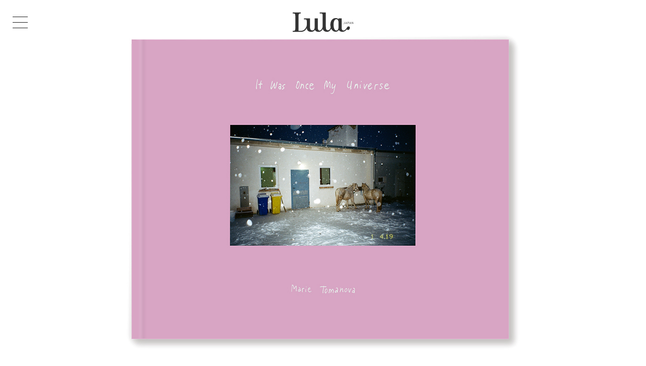

--- FILE ---
content_type: text/html; charset=UTF-8
request_url: https://lulamag.jp/art-culture/exhibition/marie-tomanova/it-was-once-my-univers/2022
body_size: 69260
content:
<!doctype html>
<html lang="ja">

    <head prefix="og: http://ogp.me/ns# fb: http://ogp.me/ns/fb# website: http://ogp.me/ns/website#">
        <!-- Global site tag (gtag.js) - Google Analytics -->
        <!-- Global site tag (gtag.js) - Google Analytics -->
<script async src="https://www.googletagmanager.com/gtag/js?id=UA-103854240-6"></script>
<script>
window.dataLayer = window.dataLayer || [];

function gtag() {
	dataLayer.push(arguments);
}
gtag('js', new Date());

gtag('config', 'UA-103854240-6');
</script>

<!-- Google tag (gtag.js) -->
<script async src="https://www.googletagmanager.com/gtag/js?id=G-8EJ4QT7M00"></script>
<script>
window.dataLayer = window.dataLayer || [];

function gtag() {
	dataLayer.push(arguments);
}
gtag('js', new Date());

gtag('config', 'G-8EJ4QT7M00');
</script>

<!-- Google Tag Manager -->
<script>
(function(w, d, s, l, i) {
	w[l] = w[l] || [];
	w[l].push({
		'gtm.start': new Date().getTime(),
		event: 'gtm.js'
	});
	var f = d.getElementsByTagName(s)[0],
		j = d.createElement(s),
		dl = l != 'dataLayer' ? '&l=' + l : '';
	j.async = true;
	j.src =
		'https://www.googletagmanager.com/gtm.js?id=' + i + dl;
	f.parentNode.insertBefore(j, f);
})(window, document, 'script', 'dataLayer', 'GTM-5HLRTZK3');
</script>
<!-- End Google Tag Manager -->        <meta charset="UTF-8">
        <title>Marie Tomanova | Lula JAPAN [ルラ ジャパン] </title>
        <!-- mast meta -->
        <meta name="description" content="イギリス発の女性ファッション誌「Lula JAPAN ( ルラ ジャパン )」の公式サイト。世界中のエイジレスな女性へ向けて､上質なクリエイションと感度の高いコンテンツを提供します。">
        <meta name="keywords" content="Lula JAPAN, ルラ ジャパン, 公式ブランドサイト, カジュアルスタイリング">
        <meta name="viewport" content="width=device-width,initial-scale=1">
        <meta name="format-detection" content="telephone=yes">

        <!-- Open Graph Protocol / facebook -->
        <meta property="og:site_name" content="Lula JAPAN [ルラ ジャパン] ">
        <meta property="og:title" content="Marie Tomanova | Lula JAPAN [ルラ ジャパン] ">
        <meta property="og:type" content="article">
        <meta property="og:description" content="Lula JAPAN [ルラ ジャパン] ">
        <meta property="og:url" content="https://lulamag.jp/art-culture/exhibition/marie-tomanova/it-was-once-my-univers/2022">
        <meta property="og:image" content="https://lulamag.jp/wp/wp-content/uploads/2022/09/Marie-pc-.jpg">
        <meta property="og:locale" content="ja_JP">

        <meta name="facebook-domain-verification" content="kxkrcgarfm1appiqwxhfm9rxrr3nr7" />

        <!-- Open Graph Protocol / twitter -->
        <meta name="twitter:title" content="Marie Tomanova | Lula JAPAN [ルラ ジャパン] ">
        <meta name="twitter:card" content="summary_large_image">
        <meta name="twitter:description" content="Lula JAPAN [ルラ ジャパン] ">
        <!--<meta name="twitter:site" content="@xxxxx">-->
        <meta name="twitter:url" content="https://lulamag.jp/art-culture/exhibition/marie-tomanova/it-was-once-my-univers/2022">

        <meta name="author" content="Lula JAPAN">

        <!-- 検索ロボット制御 -->
        <meta name="robots" content="noodp, noydir">

        <!-- favicon -->
        <link rel="shortcut icon" href="https://lulamag.jp/wp/wp-content/themes/lula_2020/common/img/favicon.ico?ver=20201106">
        <link rel="/apple-touch-icon" href="https://lulamag.jp/wp/wp-content/themes/lula_2020/common/img/apple-touch-icon.png?ver=20201106">
        <link rel="canonical" href="https://lulamag.jp/art-culture/exhibition/marie-tomanova/it-was-once-my-univers/2022">
<!-- asset -->
<link href="https://fonts.googleapis.com/css2?family=Roboto:wght@300;400;500&display=swap" rel="stylesheet">
<!-- common_js -->
<script src="https://code.jquery.com/jquery-3.3.1.min.js"></script>
<script src="https://cdnjs.cloudflare.com/ajax/libs/Swiper/4.5.0/js/swiper.min.js"></script>
<link rel="stylesheet" href="https://cdnjs.cloudflare.com/ajax/libs/Swiper/4.5.0/css/swiper.min.css">
<script src="https://lulamag.jp/wp/wp-content/themes/lula_2020/common/js/plugin/imagesloaded.pkgd.min.js"></script>
<script src="https://lulamag.jp/wp/wp-content/themes/lula_2020/common/js/setting.js?ver=20201106"></script>
<script src="https://lulamag.jp/wp/wp-content/themes/lula_2020/common/js/lib.js?ver=20201106"></script>
<!-- common_css -->
<link href="https://lulamag.jp/wp/wp-content/themes/lula_2020/common/css/lib.css?ver=20201106" rel="stylesheet">
<link href="https://lulamag.jp/wp/wp-content/themes/lula_2020/common/css/base.css?ver=20201106" rel="stylesheet" class="emptyCss">
<script src="https://lulamag.jp/wp/wp-content/themes/lula_2020/article/js/common.js?ver=2104071908"></script>
<link rel="stylesheet" href="https://lulamag.jp/wp/wp-content/themes/lula_2020/article/css/index.css?ver=2104071908" media="screen,print">
<link rel="stylesheet" href="https://lulamag.jp/wp/wp-content/themes/lula_2020/common/css/temp.css?ver=2104071908" class="emptyCss" media="screen,print">
</head>

<body class="nowloading article advOn dtlArtcl" data-page="トップページ" data-camp="Lula JAPAN [ルラ ジャパン] ">
    <!-- Google Tag Manager (noscript) -->
<noscript><iframe src="https://www.googletagmanager.com/ns.html?id=GTM-5HLRTZK3" height="0" width="0"
		style="display:none;visibility:hidden"></iframe></noscript>
<!-- End Google Tag Manager (noscript) -->
<div class="spinner">
	<img src="https://lulamag.jp/wp/wp-content/themes/lula_2020/common/img/loading.svg?ver=1769392307.8234">
</div>    <header id="hdr" class="lateDisplay">
        
   <div id="glbMenu">
    <div class="logoSct">
        <a href="https://lulamag.jp" class="gaCount clkBtn" data-label="MENU:メインロゴ">
            <h1 class="titH1 enSubTitle">
                <svg viewBox="0 0 540 264">
                    <use xlink:href="#mainLogo"></use>
                </svg>
            </h1>
        </a>
    </div>
    <div class="sideSct">
        <div class="hamburger clkBtn">
            <a class="menu-trigger clkBtn">
                <span></span><span></span><span></span>
            </a>
        </div>
        <div class="gNavBlk">
            <div class="menuSet">
                <ul class="menuLists isInnr">
                    <li class="menuList gNaviTxt"><a href="https://lulamag.jp" class="gaCount samedirLink" data-label="MENU:All">All</a></li>
                    <li class="menuList gNaviTxt"><a href="https://lulamag.jp/cate/fashion" class="gaCount samedirLink" data-label="MENU:Fashion">Fashion</a></li>
                    <li class="menuList gNaviTxt"><a href="https://lulamag.jp/cate/artandculture" class="gaCount samedirLink" data-label="MENU:ArtCulture">Art&amp;Culture</a></li>
                    <li class="menuList gNaviTxt"><a href="https://lulamag.jp/cate/beauty" class="gaCount samedirLink" data-label="MENU:Beauty">Beauty</a></li>
                    <li class="menuList gNaviTxt"><a href="https://lulamag.jp/cate/encounter" class="gaCount samedirLink" data-label="MENU:Encounter">Encounter</a></li>
                </ul>
                <ul class="menuLists isInnr">
                    <li class="menuList gNaviTxt"><a href="https://lulamag.jp/about/" class="gaCount samedirLink" data-label="MENU:AboutLula">About Lula</a></li>
                    <li class="menuList gNaviTxt"><a href="https://lulamag.jp/backnumber/" class="gaCount samedirLink" data-label="MENU:AboutLula">Back Number</a></li>
                    <li class="menuList gNaviTxt"><a href="https://lulamag.jp/advertisement/" class="gaCount samedirLink" data-label="MENU:Advertisement">Advertisement</a></li>
                    <li class="menuList gNaviTxt"><a href="https://lulamag.jp/works/" class="gaCount samedirLink" data-label="MENU:Advertisement">Works</a></li>
                    <li class="menuList gNaviTxt"><a href="https://lulamag.jp/company/company" class="gaCount samedirLink" data-label="MENU:Company">Company</a></li>
                    <li class="menuList gNaviTxt"><a href="https://lulamag.jp/privacy/" class="gaCount samedirLink" data-label="MENU:Privacy">Privacy Policy</a></li>
                    <li class="menuList gNaviTxt"><a href="mailto:contact@lulamag.jp" >Contact</a></li>
                </ul>
            </div>
                <ul class="snsLists isInnr">
                    <li class="snsList svgIg">
                        <a href="https://www.instagram.com/lula_japan/" target="_blank" class="gaCount" data-async="false" data-label="MENU:Twitter">
                            <svg viewBox="0 0 50 50">
                                <use xlink:href="#iconIg"></use>
                            </svg>
                        </a>
                    </li>
                    <li class="snsList svgFb">
                        <a href="https://www.facebook.com/lulamag.jp/" target="_blank" class="gaCount" data-async="false" data-label="MENU:Facebook">
                            <svg viewBox="0 0 50 50">
                                <use xlink:href="#iconFb"></use>
                            </svg>
                        </a>
                    </li>
                    <li class="snsList svgTw">
                        <a href="https://twitter.com/Lula_Japan" target="_blank" class="gaCount" data-async="false" data-label="MENU:Twitter">
                            <svg viewBox="0 0 50 50">
                                <use xlink:href="#iconTw"></use>
                            </svg>
                        </a>
                    </li>
                       <li class="snsList svgLi">
                           <a href="http://line.me/ti/p/%40hbl1395z" target="_blank" class="gaCount" data-async="false" data-label="MENU:Twitter">
                            <svg viewBox="0 0 50 50">
                                <use xlink:href="#iconLi"></use>
                            </svg>
                        </a>
                    </li>
                          <li class="snsList svgYt">
                              <a href="https://www.youtube.com/channel/UC3W0e19Eab46_43doINfgXQ" target="_blank" class="gaCount" data-async="false" data-label="MENU:Youtube">
                            <svg viewBox="0 0 50 50">
                                <use xlink:href="#iconTube"></use>
                            </svg>
                        </a>
                    </li>
                </ul>
        </div>
    </div>
</div>

<div class="gNavBlk indexNavi spno">
    <div class="menuSet">
        <ul class="menuLists isInnr">
            <li class="menuList indexNaviTitle"><a class="gaCount samedirLink" data-label="MENU:カタログ" href="https://lulamag.jp">All</a></li>
            <li class="menuList indexNaviTitle"><a class="gaCount samedirLink" data-label="MENU:カタログ" href="https://lulamag.jp/cate/fashion">Fashion</a></li>
            <li class="menuList indexNaviTitle"><a class="gaCount samedirLink" data-label="MENU:カタログ" href="https://lulamag.jp/cate/artandculture">Art&amp;Culture</a></li>
            <li class="menuList indexNaviTitle"><a class="gaCount samedirLink" data-label="MENU:カタログ" href="https://lulamag.jp/cate/beauty">Beauty</a></li>
            <li class="menuList indexNaviTitle"><a class="gaCount samedirLink" data-label="MENU:カタログ" href="https://lulamag.jp/cate/encounter">Encounter</a></li>
        </ul>
    </div>
    <ul class="snsLists isInnr">
        <li class="snsList svgIg">
            <a href="https://www.instagram.com/lula_japan/" target="_blank" class="gaCount" data-async="false" data-label="MENU:Twitter">
                <svg viewBox="0 0 50 50">
                    <use xlink:href="#iconIg"></use>
                </svg>
            </a>
        </li>
        <li class="snsList svgFb">
            <a href="https://www.facebook.com/lulamag.jp/" target="_blank" class="gaCount" data-async="false" data-label="MENU:Facebook">
                <svg viewBox="0 0 50 50">
                    <use xlink:href="#iconFb"></use>
                </svg>
            </a>
        </li>
        <li class="snsList svgTw">
            <a href="https://twitter.com/Lula_Japan" target="_blank" class="gaCount" data-async="false" data-label="MENU:Twitter">
                <svg viewBox="0 0 50 50">
                    <use xlink:href="#iconTw"></use>
                </svg>
            </a>
        </li>
        <li class="snsList svgLi">
            <a href="http://line.me/ti/p/%40hbl1395z" target="_blank" class="gaCount" data-async="false" data-label="MENU:Twitter">
                <svg viewBox="0 0 50 50">
                    <use xlink:href="#iconLi"></use>
                </svg>
            </a>
        </li>
        <li class="snsList svgYt">
            <a href="https://www.youtube.com/channel/UC3W0e19Eab46_43doINfgXQ" target="_blank" class="gaCount" data-async="false" data-label="MENU:Youtube">
                <svg viewBox="0 0 50 50">
                    <use xlink:href="#iconTube"></use>
                </svg>
            </a>
        </li>
    </ul>
</div>
    </header>
    <main id="cnts" class="lateDisplay">
        <main id="cnts" class="lateDisplay">
    <div class="artclSct richArtcl dtlPage">
                                <div class="mainTtlArea apBlock">
            <picture class="pictureImg mtImgBlk pImg aptarget slideOut">
                <source media="(min-width: 960px)" srcset="https://lulamag.jp/wp/wp-content/uploads/2022/09/Marie-pc-.jpg">
                <img src="https://lulamag.jp/wp/wp-content/uploads/2022/09/Marie-sp-.jpg" alt="Marie Tomanova">
            </picture>
            <div class="mainCaptionBlk">
                <p class="mainTxt XsTxt"></p>
            </div>

            <div class="mtTtlBlk apBlock">
                <h1 class="mtbTtl MainTitle aptarget slideOut" data-delay="200">Marie Tomanova</h1>
                <h2 class="mtbSubTtl SubTitle aptarget slideOut">矛盾した感情が写る故郷の記憶</h2>
                <ul class="acvCreditSet aptarget slideOut weakColor">
                    <li class="atCategory STxt"><a href="https://lulamag.jp/cate/artandculture" class="weakColor">Art&amp;Culture</a></li>
                    <li class="atDate STxt">29.Sep.2022</li>
                </ul>
            </div>
        </div>

        <div class="leadArea apBlock gaView" data-label="JOURNAL :01_LEAD AREA">
            <p class="MTxt aptarget slideOut" data-delay="400">ニューヨークを拠点に活動するフォトグラファー Marie Tomanovaの写真集「It Was Once My Univers」の発売を記念した展覧会がSUPER LABO STORE TOKYOにて11月13日（日）まで開催中。<br />
あわせて作家を招いたトークショーがチェコフェスティバル 2022 in 東京にて10月1日（土）に開催される。</p>
        </div>

        <div class="artclArea">
<div class="typeB aaBlk areaStyle apBlock gaView" data-sspeed="3200" data-label="トップページ :01 ARTCL_BLK">
<div class="abImgSet ssImgs apBlock aptarget slideOut">
<figure class="aisImgGrp ssImg"><img src="https://lulamag.jp/wp/wp-content/uploads/2022/09/Marie-Tomanova-3.jpg" alt=""></figure>
<figure class="aisImgGrp ssImg"><img src="https://lulamag.jp/wp/wp-content/uploads/2022/09/Marie-Tomanova-7.jpg" alt=""></figure>
</div>
<div class="abTxtSet aptarget slideOut">
<p class="atsTxt MTxt">1984年に旧チェコスロバキアで生まれ、南モラビアの小さな国境の町 ミクローフで育ったMarie Tomanova。<br />
写真や映像、インスタレーションを通して、場所、移動、記憶、アイデンティティー、ジェンダー、コミュニティをめぐる問題に取り組んでいる。<br />
<br />
今作は、8年以上を経てチェコの南モラヴィアにある家族の農場に帰省した、2018年12月16日から2019年1月5日の間に撮り下ろされた。</p>
</div>
</div>
<div class="typeB aaBlk areaStyle apBlock gaView" data-sspeed="3200" data-label="トップページ :02 ARTCL_BLK">
<div class="abImgSet ssImgs apBlock aptarget slideOut">
<figure class="aisImgGrp ssImg"><img src="https://lulamag.jp/wp/wp-content/uploads/2022/09/Marie-Tomanova-6.jpg" alt=""></figure>
<figure class="aisImgGrp ssImg"><img src="https://lulamag.jp/wp/wp-content/uploads/2022/09/Marie-Tomanova4.jpg" alt=""></figure>
<figure class="aisImgGrp ssImg"><img src="https://lulamag.jp/wp/wp-content/uploads/2022/09/Marie-Tomanova-5.jpg" alt=""></figure>
<figure class="aisImgGrp ssImg"><img src="https://lulamag.jp/wp/wp-content/uploads/2022/09/Marie-Tomanova-1.jpg" alt=""></figure>
<figure class="aisImgGrp ssImg"><img src="https://lulamag.jp/wp/wp-content/uploads/2022/09/Marie-Tomanova-2.jpg" alt=""></figure>
</div>
<div class="abTxtSet aptarget slideOut">
<p class="atsTxt MTxt">彼女が写真を始めたのは、渡米した際に現地の生活で感じた居場所のなさを解消するため。<br />
<br />
しかし、そうした困難な状況に陥った際、故郷を追体験し理想化したために、チェコに戻った2018年の冬、深い混乱と葛藤に襲われてしまう。<br />
長く故郷を離れている間に、自分自身が異質な存在になったと感じ、それでもどこかに所属していると感じたのだと彼女は語る。<br />
<br />
作品には、その時の矛盾した感情や方向感覚の喪失、家、家族、記憶、距離、そして時間について繊細に写し出されている。</p>
</div>
</div>
<div class="typeB aaBlk areaStyle apBlock gaView" data-sspeed="3200" data-label="トップページ :03 ARTCL_BLK">
<div class="abImgSet ssImgs apBlock aptarget slideOut">
<figure class="aisImgGrp ssImg"><img src="https://lulamag.jp/wp/wp-content/uploads/2022/09/Marie-Tomanova-10.jpg" alt=""></figure>
<figure class="aisImgGrp ssImg"><img src="https://lulamag.jp/wp/wp-content/uploads/2022/09/Marie-Tomanova-11.jpg" alt=""></figure>
<figure class="aisImgGrp ssImg"><img src="https://lulamag.jp/wp/wp-content/uploads/2022/09/Marie-Tomanova-12.jpg" alt=""></figure>
</div>
<div class="abTxtSet aptarget slideOut">
<p class="atsTxt MTxt"></p>
</div>
</div>
<div class="typeB aaBlk areaStyle apBlock gaView" data-sspeed="3200" data-label="トップページ :04 ARTCL_BLK">
<div class="abTxtSet aptarget slideOut">
<p class="atsTxt MTxt">長らく離れていた故郷の記憶が深く刻まれた写真集。<br />
時間と距離が生んだ混乱や葛藤の写る、多面的な自画像などを目撃して。<br />
<br />
<br />
<br />
<span class="fs80">SUPER LABO STORE TOKYO<br />
03-6882-4874</span><br />
<br />
<br />
<br />
<span class="fs80"><strong>【Marie Tomanova “It Was Once My Univers”】</strong><br />
DATE：11月13日（日）まで開催中<br />
※日曜、月曜定休<br />
TIME：12:00pm～6:00pm<br />
PLACE：SUPER LABO STORE TOKYO<br />
ADDRESS：東京都千代田区神田猿楽町1-4-11<br />
ADMISSION FREE<br />
WEBSITE：<a href="http://www.superlabostoretokyo.com/2022/08/marietomanova-itwasoncemyuniverse/" target="_blank">www.superlabostoretokyo.com/2022/08/marietomanova-itwasoncemyuniverse/</a><br />
<br />
<strong>【Marie Tomanova “It Was Once My Univers” Talk Event】</strong><br />
DATE：10月1日（土）<br />
TIME：12:20pm〜<br />
PLACE：ADRIFT<br />
ADMISSION FREE<br />
ADDRESS：東京都世田谷区北沢3-9-23<br />
WEBSITE：<a href="https://tokyo.czechcentres.cz/ja/program/marie-tomanova-cf2022" target="_blank">tokyo.czechcentres.cz/ja/program/marie-tomanova-cf2022</a><br />
<br />
<strong>【Marie Tomanova “It Was Once My Univers”（Book）】</strong><br />
PRICE：￥7,800<br />
AVAILABLE TO BUY FROM：<a href="https://superlabo.com/collections/super-labo/products/itwasoncemyuniverse-marietomanova" target="_blank">superlabo.com/collections/super-labo/products/itwasoncemyuniverse-marietomanova</a></span></p>
</div>
</div>
</div>
        <section class="shareArea apBlock gaView" data-label="トップページ :SHARE_AREA">
            <h2 class="saTtl LTxt">SHARE</h2>
            <ul class="saLists">
                <li class="saList shareBtn shareTw">
                    <a href="//twitter.com/intent/tweet?text=Marie+Tomanova&url=https%3A%2F%2Flulamag.jp%2Fart-culture%2Fexhibition%2Fmarie-tomanova%2Fit-was-once-my-univers%2F2022" onClick="window.open((this.href), 'tweetwindow', 'width=650, height=470, personalbar=0, toolbar=0, scrollbars=1, sizable=1'); return false;" rel="nofollow" class="twitterLink gaCount" data-category="外部リンク" data-label="記事をシェアする twitter">
                        <figure>
                            <svg viewBox="0 0 50 50">
                                <use xlink:href="#iconTw"></use>
                            </svg>
                        </figure>
                    </a>
                </li>
                <li class="saList shareBtn shareLi">
                    <a href="//timeline.line.me/social-plugin/share?url=https%3A%2F%2Flulamag.jp%2Fart-culture%2Fexhibition%2Fmarie-tomanova%2Fit-was-once-my-univers%2F2022" onClick="window.open((this.href), 'linewindow', 'width=650, height=470, personalbar=0, toolbar=0, scrollbars=1, sizable=1'); return false;" rel="nofollow" class="lineLink gaCount" data-category="外部リンク" data-label="記事をシェアする LINE">
                        <figure>
                            <svg viewBox="0 0 50 50">
                                <use xlink:href="#iconLi"></use>
                            </svg>
                        </figure>
                    </a>
                </li>
                <li class="saList shareBtn sharePi">
                    <a data-pin-do="buttonPin" data-pin-tall="true" data-pin-round="true" href="//jp.pinterest.com/pin/create/button/?url=https%3A%2F%2Flulamag.jp%2Fart-culture%2Fexhibition%2Fmarie-tomanova%2Fit-was-once-my-univers%2F2022&media=&description=Marie+Tomanova" data-category="外部リンク" data-label="記事をシェアする pinterest"><figure>
                        <svg viewBox="0 0 50 50">
                            <use xlink:href="#iconPi"></use>
                        </svg>
                        </figure></a>
                </li>
                <li class="saList shareBtn shareFb">
                    <a href="//www.facebook.com/sharer/sharer.php?u=https%3A%2F%2Flulamag.jp%2Fart-culture%2Fexhibition%2Fmarie-tomanova%2Fit-was-once-my-univers%2F2022" onClick="window.open((this.href), 'tweetwindow', 'width=650, height=470, personalbar=0, toolbar=0, scrollbars=1, sizable=1'); return false;" rel="nofollow" class="fbLink gaCount" data-category="外部リンク" data-label="記事をシェアする facebook">
                        <figure>
                            <svg viewBox="0 0 50 50">
                                <use xlink:href="#iconFb"></use>
                            </svg>
                        </figure>
                    </a>
                </li>
                   <li class="saList shareBtn shareMail">
                       <a href="mailto:?subject=Marie+Tomanova&body=https%3A%2F%2Flulamag.jp%2Fart-culture%2Fexhibition%2Fmarie-tomanova%2Fit-was-once-my-univers%2F2022" class="mailLink gaCount" data-category="外部リンク" data-label="記事をシェアする mail">
                        <figure>
                            <svg viewBox="0 0 390 300">
                                <use xlink:href="#iconMail"></use>
                            </svg>
                        </figure>
                    </a>
                </li>
            </ul>
        </section>

                <div class="etcArea apBlock gaView" data-label="トップページ :ETC_AREA">
            <ul class="tagLists aptarget slideOut">
                <li class="MTxt tagList"><a href="https://lulamag.jp/tag/it-was-once-my-univers" class="gaCount" data-label="">It Was Once My Univers</a></li>
<li class="MTxt tagList"><a href="https://lulamag.jp/tag/adrift" class="gaCount" data-label="">ADRIFT</a></li>
<li class="MTxt tagList"><a href="https://lulamag.jp/tag/%e3%83%81%e3%82%a7%e3%82%b3%e3%83%95%e3%82%a7%e3%82%b9%e3%83%86%e3%82%a3%e3%83%90%e3%83%ab2022" class="gaCount" data-label="">チェコフェスティバル2022</a></li>
<li class="MTxt tagList"><a href="https://lulamag.jp/tag/super-labo-store-tokyo" class="gaCount" data-label="">SUPER LABO STORE TOKYO</a></li>
<li class="MTxt tagList"><a href="https://lulamag.jp/tag/%e3%83%88%e3%83%bc%e3%82%af" class="gaCount" data-label="">トーク</a></li>
<li class="MTxt tagList"><a href="https://lulamag.jp/tag/%e3%82%aa%e3%83%b3%e3%83%a9%e3%82%a4%e3%83%b3%e3%82%b7%e3%83%a7%e3%83%83%e3%83%97" class="gaCount" data-label="">オンラインショップ</a></li>
<li class="MTxt tagList"><a href="https://lulamag.jp/tag/%e7%be%8e%e8%a1%93%e9%a4%a8" class="gaCount" data-label="">美術館</a></li>
<li class="MTxt tagList"><a href="https://lulamag.jp/tag/%e6%9c%ac" class="gaCount" data-label="">本</a></li>
<li class="MTxt tagList"><a href="https://lulamag.jp/tag/%e3%83%95%e3%82%a9%e3%83%88%e3%82%b0%e3%83%a9%e3%83%95%e3%82%a3%e3%83%bc" class="gaCount" data-label="">フォトグラフィー</a></li>
<li class="MTxt tagList"><a href="https://lulamag.jp/tag/%e3%82%ab%e3%83%ab%e3%83%81%e3%83%a3%e3%83%bc%e3%83%8b%e3%83%a5%e3%83%bc%e3%82%b9" class="gaCount" data-label="">カルチャーニュース</a></li>
<li class="MTxt tagList"><a href="https://lulamag.jp/tag/marie-tomanova" class="gaCount" data-label="">Marie Tomanova</a></li>
            </ul>
        </div>
        
        <div class="acvArea">
                        <div class="latestSet">
                <h2 class="MainTitle recTitle">RELATED ARTICLES</h2>
                <ul class="acvLists appListSet">
                    <li class="acvList appList defDis">
<div class="acvBlk apBlock">
<a href="https://lulamag.jp/fashion/another-side/lula-japan-issue-11/marie-tomanova" class="gaCount" data-label="HOME:アーカイブ一覧 / ">
<div class="acvImgSet aptarget fadeOut">
<figure class="aiImg coverImg">
<img src="https://lulamag.jp/wp/wp-content/uploads/2019/10/asmarie0906pc.jpg" alt="【SPECIAL】Another Story by Marie Tomanova">
</figure>
</div>
<div class="acvTxtSet apBlock">
<h3 class="atTit LTxt enGothicBold aptarget fadeOut">【SPECIAL】Another Story by Marie Tomanova</h3>
<p class="atSubTit MTxt aptarget fadeOut">最新号の裏側を紐解く</p>
</div>
</a>
</div>
</li>
<li class="acvList appList defDis">
<div class="acvBlk apBlock">
<a href="https://lulamag.jp/fashion/editorial/moncler-genius/richard-quinn/my-precious/lula-japan-isssue-11/2019aw" class="gaCount" data-label="HOME:アーカイブ一覧 / ">
<div class="acvImgSet aptarget fadeOut">
<figure class="aiImg coverImg">
<img src="https://lulamag.jp/wp/wp-content/uploads/2019/09/lulamoncler0928pc.jpg" alt="【SPECIAL】Functional Elegance">
</figure>
</div>
<div class="acvTxtSet apBlock">
<h3 class="atTit LTxt enGothicBold aptarget fadeOut">【SPECIAL】Functional Elegance</h3>
<p class="atSubTit MTxt aptarget fadeOut">0 MONCLER RICHARD QUINNが魅せる、創造性に満ちた機能美</p>
</div>
</a>
</div>
</li>
<li class="acvList appList defDis">
<div class="acvBlk apBlock">
<a href="https://lulamag.jp/art-and-culture/interview-05/marie-tomanova" class="gaCount" data-label="HOME:アーカイブ一覧 / ">
<div class="acvImgSet aptarget fadeOut">
<figure class="aiImg coverImg">
<img src="https://lulamag.jp/wp/wp-content/uploads/2019/08/iv0823pc.jpg" alt="Interview｜Marie Tomanova">
</figure>
</div>
<div class="acvTxtSet apBlock">
<h3 class="atTit LTxt enGothicBold aptarget fadeOut">Interview｜Marie Tomanova</h3>
<p class="atSubTit MTxt aptarget fadeOut">写真家 マリー・トマノヴァを生んだ、ニューヨークの多様性</p>
</div>
</a>
</div>
</li>
<li class="acvList appList defDis">
<div class="acvBlk apBlock">
<a href="https://lulamag.jp/art-culture/news/event/marie-tomanova/young-american/2019" class="gaCount" data-label="HOME:アーカイブ一覧 / ">
<div class="acvImgSet aptarget fadeOut">
<figure class="aiImg coverImg">
<img src="https://lulamag.jp/wp/wp-content/uploads/2019/08/AD1880F9-D1C1-4A5D-B1D6-34D3FE8F6A6F.jpeg" alt="Lula JAPAN Launches Autograph Session of “Young American” by Marie Tomanova">
</figure>
</div>
<div class="acvTxtSet apBlock">
<h3 class="atTit LTxt enGothicBold aptarget fadeOut">Lula JAPAN Launches Autograph Session of “Young American” by Marie Tomanova</h3>
<p class="atSubTit MTxt aptarget fadeOut">希望あふれるアメリカの姿を捉えた気鋭の写真家 マリー・トマノヴァのイベントを開催</p>
</div>
</a>
</div>
</li>
                </ul>
            </div>
            
                        <div class="AdvertisementBlk apBlock gaView" data-label="HOME: Advertisement_ナンバー"><a href="https://lulamag.jp/fashion/art-and-culture/beauty/lulajapan-issue23/2025aw/ruri-iro" data-async="false" class="gaCount aptarget fadeOut" data-label="HOME:レクタングル広告">
<picture class="advImg">
<source media="(min-width: 960px)" srcset="https://lulamag.jp/wp/wp-content/uploads/2020/12/32ede85575fec28dd570993c3154b8f1.jpg">
<img src="https://lulamag.jp/wp/wp-content/uploads/2020/12/3260392cd52f2d05d6a1c7f6c48fa96a.jpg" alt="">
</picture>
</a></div>
                        <div class="latestSet gaView" data-label="article advOn : LATEST TOPICS">
                <h2 class="MainTitle recTitle">LATEST TOPICS</h2>
                <ul class="acvLists appListSet">
                    <li class="acvList appList defDis">
<div class="acvBlk apBlock">
<a href="https://lulamag.jp/art-culture/weekly-recommend-519/2026" class="gaCount" data-label="HOME:アーカイブ一覧 / ">
<div class="acvImgSet aptarget fadeOut">
<figure class="aiImg coverImg">
<img src="https://lulamag.jp/wp/wp-content/uploads/2026/01/weekly0124pc.jpg" alt="WEEKLY RECOMMEND 1/24">
</figure>
</div>
<div class="acvTxtSet apBlock">
<h3 class="atTit LTxt enGothicBold aptarget fadeOut">WEEKLY RECOMMEND 1/24</h3>
<p class="atSubTit MTxt aptarget fadeOut">今週のおすすめアート</p>
</div>
</a>
</div>
</li>
<li class="acvList appList defDis">
<div class="acvBlk apBlock">
<a href="https://lulamag.jp/art-culture/exhibition/book/nao-tsuda/lo-risograph-print/lo-the-inverted-glass-and-the-cane/2026" class="gaCount" data-label="HOME:アーカイブ一覧 / ">
<div class="acvImgSet aptarget fadeOut">
<figure class="aiImg coverImg">
<img src="https://lulamag.jp/wp/wp-content/uploads/2026/01/0123-pc-1.jpg" alt="Nao Tsuda">
</figure>
</div>
<div class="acvTxtSet apBlock">
<h3 class="atTit LTxt enGothicBold aptarget fadeOut">Nao Tsuda</h3>
<p class="atSubTit MTxt aptarget fadeOut">新刊「LO」の刊行に伴い開催される2つの展覧会</p>
</div>
</a>
</div>
</li>
<li class="acvList appList defDis">
<div class="acvBlk apBlock">
<a href="https://lulamag.jp/art-culture/exhibition/alfredo-jaar/you-and-me-and-the-others/2026" class="gaCount" data-label="HOME:アーカイブ一覧 / ">
<div class="acvImgSet aptarget fadeOut">
<figure class="aiImg coverImg">
<img src="https://lulamag.jp/wp/wp-content/uploads/2026/01/0123-pc2-1.jpg" alt="Alfredo Jaar">
</figure>
</div>
<div class="acvTxtSet apBlock">
<h3 class="atTit LTxt enGothicBold aptarget fadeOut">Alfredo Jaar</h3>
<p class="atSubTit MTxt aptarget fadeOut">アーティストが表す詩的な世界モデル</p>
</div>
</a>
</div>
</li>
<li class="acvList appList defDis">
<div class="acvBlk apBlock">
<a href="https://lulamag.jp/beautynews/hermes/plein-air-new-foundation/2026" class="gaCount" data-label="HOME:アーカイブ一覧 / ">
<div class="acvImgSet aptarget fadeOut">
<figure class="aiImg coverImg">
<img src="https://lulamag.jp/wp/wp-content/uploads/2026/01/b2ffc95cdb791f73b7da6e57db5893e2.jpg" alt="HERMÈS Plein Air New Foundation ">
</figure>
</div>
<div class="acvTxtSet apBlock">
<h3 class="atTit LTxt enGothicBold aptarget fadeOut">HERMÈS Plein Air New Foundation </h3>
<p class="atSubTit MTxt aptarget fadeOut">素肌に溶け込む、上質なファンデーション</p>
</div>
</a>
</div>
</li>
                </ul>
            </div>
            
                        <div class="recommendSet gaView" data-label="HOME: ARCHIVES">
    <h2 class="MainTitle recTitle verticalLr">PICK UP</h2>
    <div class="recSlide">
        <ul class="swiper-wrapper acvLists appListSet">
        <li class="swiper-slide acvList appList defDis">
<div class="acvBlk apBlock">
<a href="https://lulamag.jp/beauty/editorial/suqqu/ami-touma-with-suqqu-2026-spring-color-collection-02/2026" class="gaCount" data-label="HOME:recomend / ">
<div class="acvImgSet aptarget">
<picture class="aiImg">
<source media="" srcset="https://lulamag.jp/wp/wp-content/uploads/2025/12/suqqu_amitouma_pc_re1.jpg">
<img src="https://lulamag.jp/wp/wp-content/uploads/2025/12/suqqu_amitouma_pc_re1.jpg" alt="">
</picture>
</div>
<div class="acvTxtSet apBlock">
<h3 class="atTit SubTitle enGothicBold aptarget fadeOut">Ami Touma with SUQQU 2026 Spring Color Collection  ｜02</h3>
<p class="atSubTit LTxt aptarget fadeOut">當真あみがまとう「SUQQU」の春色と、艶やかな華やぎ</p>
</div>
</a>
</div>
<ul class="acvCreditSet apBlock weakColor">
<li class="atCategory STxt aptarget fadeOut"><a href="https://lulamag.jp/cate/beauty" class="weakColor">Beauty</a></li>
<li class="atDate STxt aptarget fadeOut">09.Jan.2026</li>
</ul>
</li>
<li class="swiper-slide acvList appList defDis">
<div class="acvBlk apBlock">
<a href="https://lulamag.jp/beauty/editorial/suqqu/ami-touma-with-suqqu-2026-spring-color-collection-01/2026" class="gaCount" data-label="HOME:recomend / ">
<div class="acvImgSet aptarget">
<picture class="aiImg">
<source media="" srcset="https://lulamag.jp/wp/wp-content/uploads/2025/12/suqqu_smitouma_sp1.jpg">
<img src="https://lulamag.jp/wp/wp-content/uploads/2025/12/suqqu_smitouma_sp1.jpg" alt="">
</picture>
</div>
<div class="acvTxtSet apBlock">
<h3 class="atTit SubTitle enGothicBold aptarget fadeOut">Ami Touma with SUQQU 2026 Spring Color Collection｜01</h3>
<p class="atSubTit LTxt aptarget fadeOut">當真あみと「SUQQU」が描く、色と艶が溶け合う春の表情</p>
</div>
</a>
</div>
<ul class="acvCreditSet apBlock weakColor">
<li class="atCategory STxt aptarget fadeOut"><a href="https://lulamag.jp/cate/beauty" class="weakColor">Beauty</a></li>
<li class="atDate STxt aptarget fadeOut">08.Jan.2026</li>
</ul>
</li>
<li class="swiper-slide acvList appList defDis">
<div class="acvBlk apBlock">
<a href="https://lulamag.jp/fashion/art-and-culture/beauty/lulajapan-chanel-chance-issue-2/2026" class="gaCount" data-label="HOME:recomend / ">
<div class="acvImgSet aptarget">
<picture class="aiImg">
<source media="" srcset="https://lulamag.jp/wp/wp-content/uploads/2025/12/cc1217_sp.jpg">
<img src="https://lulamag.jp/wp/wp-content/uploads/2025/12/cc1217_sp.jpg" alt="">
</picture>
</div>
<div class="acvTxtSet apBlock">
<h3 class="atTit SubTitle enGothicBold aptarget fadeOut">【SPECIAL】Lula Japan CHANEL CHANCE Issue</h3>
<p class="atSubTit LTxt aptarget fadeOut">「CHANCE」をテーマにした特別号の内容を紹介</p>
</div>
</a>
</div>
<ul class="acvCreditSet apBlock weakColor">
<li class="atCategory STxt aptarget fadeOut"><a href="https://lulamag.jp/cate/fashion" class="weakColor">Fashion</a></li>
<li class="atCategory STxt aptarget fadeOut"><a href="https://lulamag.jp/cate/artandculture" class="weakColor">Art&amp;Culture</a></li>
<li class="atCategory STxt aptarget fadeOut"><a href="https://lulamag.jp/cate/beauty" class="weakColor">Beauty</a></li>
<li class="atCategory STxt aptarget fadeOut"><a href="https://lulamag.jp/cate/encounter" class="weakColor">Encounter</a></li>
<li class="atDate STxt aptarget fadeOut">07.Jan.2026</li>
</ul>
</li>
<li class="swiper-slide acvList appList defDis">
<div class="acvBlk apBlock">
<a href="https://lulamag.jp/fashionnews/nebuloni-e/2026ss/2026" class="gaCount" data-label="HOME:recomend / ">
<div class="acvImgSet aptarget">
<picture class="aiImg">
<source media="" srcset="https://lulamag.jp/wp/wp-content/uploads/2026/01/ne0119_sp.jpg">
<img src="https://lulamag.jp/wp/wp-content/uploads/2026/01/ne0119_sp.jpg" alt="">
</picture>
</div>
<div class="acvTxtSet apBlock">
<h3 class="atTit SubTitle enGothicBold aptarget fadeOut">NEBULONI E. 2026SS</h3>
<p class="atSubTit LTxt aptarget fadeOut">透過する美しさと確かな意志が交差するコレクション</p>
</div>
</a>
</div>
<ul class="acvCreditSet apBlock weakColor">
<li class="atCategory STxt aptarget fadeOut"><a href="https://lulamag.jp/cate/fashion" class="weakColor">Fashion</a></li>
<li class="atDate STxt aptarget fadeOut">19.Jan.2026</li>
</ul>
</li>
<li class="swiper-slide acvList appList defDis">
<div class="acvBlk apBlock">
<a href="https://lulamag.jp/fashion/inner-side/pillings-01/2026" class="gaCount" data-label="HOME:recomend / ">
<div class="acvImgSet aptarget">
<picture class="aiImg">
<source media="" srcset="https://lulamag.jp/wp/wp-content/uploads/2026/01/pillings0105_sp.jpg">
<img src="https://lulamag.jp/wp/wp-content/uploads/2026/01/pillings0105_sp.jpg" alt="">
</picture>
</div>
<div class="acvTxtSet apBlock">
<h3 class="atTit SubTitle enGothicBold aptarget fadeOut">Inner Side｜PILLINGS 01</h3>
<p class="atSubTit LTxt aptarget fadeOut">母の手編みから世界へ。「PILLINGS」が編む時代とユーモア</p>
</div>
</a>
</div>
<ul class="acvCreditSet apBlock weakColor">
<li class="atCategory STxt aptarget fadeOut"><a href="https://lulamag.jp/cate/fashion" class="weakColor">Fashion</a></li>
<li class="atDate STxt aptarget fadeOut">05.Jan.2026</li>
</ul>
</li>
<li class="swiper-slide acvList appList defDis">
<div class="acvBlk apBlock">
<a href="https://lulamag.jp/art-culture/book-2025-best/2025" class="gaCount" data-label="HOME:recomend / ">
<div class="acvImgSet aptarget">
<picture class="aiImg">
<source media="" srcset="https://lulamag.jp/wp/wp-content/uploads/2025/12/E7DD7A5E-36E0-41F9-97C8-F605345187A0.jpg">
<img src="https://lulamag.jp/wp/wp-content/uploads/2025/12/E7DD7A5E-36E0-41F9-97C8-F605345187A0.jpg" alt="">
</picture>
</div>
<div class="acvTxtSet apBlock">
<h3 class="atTit SubTitle enGothicBold aptarget fadeOut">BOOK SELECTION </h3>
<p class="atSubTit LTxt aptarget fadeOut">2025年最も注目された書籍</p>
</div>
</a>
</div>
<ul class="acvCreditSet apBlock weakColor">
<li class="atCategory STxt aptarget fadeOut"><a href="https://lulamag.jp/cate/artandculture" class="weakColor">Art&amp;Culture</a></li>
<li class="atDate STxt aptarget fadeOut">26.Dec.2025</li>
</ul>
</li>
<li class="swiper-slide acvList appList defDis">
<div class="acvBlk apBlock">
<a href="https://lulamag.jp/beautynews/to-one/2026-ss-collection/2025" class="gaCount" data-label="HOME:recomend / ">
<div class="acvImgSet aptarget">
<picture class="aiImg">
<source media="" srcset="https://lulamag.jp/wp/wp-content/uploads/2025/12/toone_sp.jpg">
<img src="https://lulamag.jp/wp/wp-content/uploads/2025/12/toone_sp.jpg" alt="">
</picture>
</div>
<div class="acvTxtSet apBlock">
<h3 class="atTit SubTitle enGothicBold aptarget fadeOut">TO/ONE 2026 SS Collection</h3>
<p class="atSubTit LTxt aptarget fadeOut">春の夢に滲む、柔らかな色彩</p>
</div>
</a>
</div>
<ul class="acvCreditSet apBlock weakColor">
<li class="atCategory STxt aptarget fadeOut"><a href="https://lulamag.jp/cate/beauty" class="weakColor">Beauty</a></li>
<li class="atDate STxt aptarget fadeOut">24.Dec.2025</li>
</ul>
</li>
<li class="swiper-slide acvList appList defDis">
<div class="acvBlk apBlock">
<a href="https://lulamag.jp/encounter/fashion/beauty/story-selection-2025-02/2025" class="gaCount" data-label="HOME:recomend / ">
<div class="acvImgSet aptarget">
<picture class="aiImg">
<source media="" srcset="https://lulamag.jp/wp/wp-content/uploads/2025/12/encb251229mainsp.jpg">
<img src="https://lulamag.jp/wp/wp-content/uploads/2025/12/encb251229mainsp.jpg" alt="">
</picture>
</div>
<div class="acvTxtSet apBlock">
<h3 class="atTit SubTitle enGothicBold aptarget fadeOut">STORY SELECTION 2025 Vol.2</h3>
<p class="atSubTit LTxt aptarget fadeOut">2025年最も注目された作品</p>
</div>
</a>
</div>
<ul class="acvCreditSet apBlock weakColor">
<li class="atCategory STxt aptarget fadeOut"><a href="https://lulamag.jp/cate/encounter" class="weakColor">Encounter</a></li>
<li class="atDate STxt aptarget fadeOut">29.Dec.2025</li>
</ul>
</li>
<li class="swiper-slide acvList appList defDis">
<div class="acvBlk apBlock">
<a href="https://lulamag.jp/encounter/fashion/kaho-kikuchi/rio-hashimoto/2026" class="gaCount" data-label="HOME:recomend / ">
<div class="acvImgSet aptarget">
<picture class="aiImg">
<source media="" srcset="https://lulamag.jp/wp/wp-content/uploads/2026/01/0106-sp-1.jpg">
<img src="https://lulamag.jp/wp/wp-content/uploads/2026/01/0106-sp-1.jpg" alt="">
</picture>
</div>
<div class="acvTxtSet apBlock">
<h3 class="atTit SubTitle enGothicBold aptarget fadeOut">Encounter｜Kaho Kikuchi &amp; Rio Hashimoto </h3>
<p class="atSubTit LTxt aptarget fadeOut">孤独の内に秘める深紅</p>
</div>
</a>
</div>
<ul class="acvCreditSet apBlock weakColor">
<li class="atCategory STxt aptarget fadeOut"><a href="https://lulamag.jp/cate/encounter" class="weakColor">Encounter</a></li>
<li class="atDate STxt aptarget fadeOut">06.Jan.2026</li>
</ul>
</li>
<li class="swiper-slide acvList appList defDis">
<div class="acvBlk apBlock">
<a href="https://lulamag.jp/fashionnews/nohra/2026-pre-spring/2025" class="gaCount" data-label="HOME:recomend / ">
<div class="acvImgSet aptarget">
<picture class="aiImg">
<source media="" srcset="https://lulamag.jp/wp/wp-content/uploads/2025/12/nohra1210_sp.jpg">
<img src="https://lulamag.jp/wp/wp-content/uploads/2025/12/nohra1210_sp.jpg" alt="">
</picture>
</div>
<div class="acvTxtSet apBlock">
<h3 class="atTit SubTitle enGothicBold aptarget fadeOut">NOHRA 2026 Pre-Spring</h3>
<p class="atSubTit LTxt aptarget fadeOut">海の気配と共に紡ぐ、1つの序章</p>
</div>
</a>
</div>
<ul class="acvCreditSet apBlock weakColor">
<li class="atCategory STxt aptarget fadeOut"><a href="https://lulamag.jp/cate/fashion" class="weakColor">Fashion</a></li>
<li class="atDate STxt aptarget fadeOut">10.Dec.2025</li>
</ul>
</li>
<li class="swiper-slide acvList appList defDis">
<div class="acvBlk apBlock">
<a href="https://lulamag.jp/encounter/fashion/beauty/sumire-tamura/kei-koshigoe/2025" class="gaCount" data-label="HOME:recomend / ">
<div class="acvImgSet aptarget">
<picture class="aiImg">
<source media="" srcset="https://lulamag.jp/wp/wp-content/uploads/2025/12/1218-sp-1.jpg">
<img src="https://lulamag.jp/wp/wp-content/uploads/2025/12/1218-sp-1.jpg" alt="">
</picture>
</div>
<div class="acvTxtSet apBlock">
<h3 class="atTit SubTitle enGothicBold aptarget fadeOut">Encounter | Sumire Tamura &amp; Kei Koshigoe</h3>
<p class="atSubTit LTxt aptarget fadeOut">浮遊の中から生まれる強さ</p>
</div>
</a>
</div>
<ul class="acvCreditSet apBlock weakColor">
<li class="atCategory STxt aptarget fadeOut"><a href="https://lulamag.jp/cate/encounter" class="weakColor">Encounter</a></li>
<li class="atDate STxt aptarget fadeOut">18.Dec.2025</li>
</ul>
</li>
<li class="swiper-slide acvList appList defDis">
<div class="acvBlk apBlock">
<a href="https://lulamag.jp/fashionnews/art-culture/homme-plisse-issey-miyake/2025" class="gaCount" data-label="HOME:recomend / ">
<div class="acvImgSet aptarget">
<picture class="aiImg">
<source media="" srcset="https://lulamag.jp/wp/wp-content/uploads/2025/12/hpim1222_sp.jpg">
<img src="https://lulamag.jp/wp/wp-content/uploads/2025/12/hpim1222_sp.jpg" alt="">
</picture>
</div>
<div class="acvTxtSet apBlock">
<h3 class="atTit SubTitle enGothicBold aptarget fadeOut">HOMME PLISSÉ ISSEY MIYAKE</h3>
<p class="atSubTit LTxt aptarget fadeOut">旅とプリーツが紡ぐ衣服の軌跡</p>
</div>
</a>
</div>
<ul class="acvCreditSet apBlock weakColor">
<li class="atCategory STxt aptarget fadeOut"><a href="https://lulamag.jp/cate/fashion" class="weakColor">Fashion</a></li>
<li class="atCategory STxt aptarget fadeOut"><a href="https://lulamag.jp/cate/artandculture" class="weakColor">Art&amp;Culture</a></li>
<li class="atDate STxt aptarget fadeOut">22.Dec.2025</li>
</ul>
</li>
<li class="swiper-slide acvList appList defDis">
<div class="acvBlk apBlock">
<a href="https://lulamag.jp/encounter/fashion/angie-couple-4/2025" class="gaCount" data-label="HOME:recomend / ">
<div class="acvImgSet aptarget">
<picture class="aiImg">
<source media="" srcset="https://lulamag.jp/wp/wp-content/uploads/2025/12/enc1202_sp.jpg">
<img src="https://lulamag.jp/wp/wp-content/uploads/2025/12/enc1202_sp.jpg" alt="">
</picture>
</div>
<div class="acvTxtSet apBlock">
<h3 class="atTit SubTitle enGothicBold aptarget fadeOut">Encounter｜Angie Couple</h3>
<p class="atSubTit LTxt aptarget fadeOut">日常にある柔らかな瞬間</p>
</div>
</a>
</div>
<ul class="acvCreditSet apBlock weakColor">
<li class="atCategory STxt aptarget fadeOut"><a href="https://lulamag.jp/cate/encounter" class="weakColor">Encounter</a></li>
<li class="atDate STxt aptarget fadeOut">02.Dec.2025</li>
</ul>
</li>
<li class="swiper-slide acvList appList defDis">
<div class="acvBlk apBlock">
<a href="https://lulamag.jp/fashion/editorial/tatras/hana-sugisaki-tatras-2025aw-dawn-coat-collection-02/2025" class="gaCount" data-label="HOME:recomend / ">
<div class="acvImgSet aptarget">
<picture class="aiImg">
<source media="" srcset="https://lulamag.jp/wp/wp-content/uploads/2025/11/tatras_hansugisaki2_sp1.jpg">
<img src="https://lulamag.jp/wp/wp-content/uploads/2025/11/tatras_hansugisaki2_sp1.jpg" alt="">
</picture>
</div>
<div class="acvTxtSet apBlock">
<h3 class="atTit SubTitle enGothicBold aptarget fadeOut">Hana Sugisaki × TATRAS 2025AW Down Coat Collection｜02</h3>
<p class="atSubTit LTxt aptarget fadeOut">メンズアイテムが描く新しい輪郭に包まれて。杉咲花が魅せるダウンコートの今。</p>
</div>
</a>
</div>
<ul class="acvCreditSet apBlock weakColor">
<li class="atCategory STxt aptarget fadeOut"><a href="https://lulamag.jp/cate/fashion" class="weakColor">Fashion</a></li>
<li class="atDate STxt aptarget fadeOut">13.Nov.2025</li>
</ul>
</li>
<li class="swiper-slide acvList appList defDis">
<div class="acvBlk apBlock">
<a href="https://lulamag.jp/fashionnews/discover-designers/fumika-uchida/2025" class="gaCount" data-label="HOME:recomend / ">
<div class="acvImgSet aptarget">
<picture class="aiImg">
<source media="" srcset="https://lulamag.jp/wp/wp-content/uploads/2025/12/fu1202_sp.jpg">
<img src="https://lulamag.jp/wp/wp-content/uploads/2025/12/fu1202_sp.jpg" alt="">
</picture>
</div>
<div class="acvTxtSet apBlock">
<h3 class="atTit SubTitle enGothicBold aptarget fadeOut">Discover Designers｜FUMIKA_UCHIDA</h3>
<p class="atSubTit LTxt aptarget fadeOut">繊細なディテールに宿る眼差し</p>
</div>
</a>
</div>
<ul class="acvCreditSet apBlock weakColor">
<li class="atCategory STxt aptarget fadeOut"><a href="https://lulamag.jp/cate/fashion" class="weakColor">Fashion</a></li>
<li class="atDate STxt aptarget fadeOut">03.Dec.2025</li>
</ul>
</li>
<li class="swiper-slide acvList appList defDis">
<div class="acvBlk apBlock">
<a href="https://lulamag.jp/fashion/art-and-culture/beauty/lulajapan-issue23/2025aw/ruri-iro" class="gaCount" data-label="HOME:recomend / ">
<div class="acvImgSet aptarget">
<picture class="aiImg">
<source media="" srcset="https://lulamag.jp/wp/wp-content/uploads/2025/10/aboutlula01001_2.jpg">
<img src="https://lulamag.jp/wp/wp-content/uploads/2025/10/aboutlula01001_2.jpg" alt="">
</picture>
</div>
<div class="acvTxtSet apBlock">
<h3 class="atTit SubTitle enGothicBold aptarget fadeOut">【SPECIAL】Lula Japan Issue 23 “ruri-iro”</h3>
<p class="atSubTit LTxt aptarget fadeOut">最新号の内容を紹介</p>
</div>
</a>
</div>
<ul class="acvCreditSet apBlock weakColor">
<li class="atCategory STxt aptarget fadeOut"><a href="https://lulamag.jp/cate/fashion" class="weakColor">Fashion</a></li>
<li class="atCategory STxt aptarget fadeOut"><a href="https://lulamag.jp/cate/artandculture" class="weakColor">Art&amp;Culture</a></li>
<li class="atCategory STxt aptarget fadeOut"><a href="https://lulamag.jp/cate/beauty" class="weakColor">Beauty</a></li>
<li class="atCategory STxt aptarget fadeOut"><a href="https://lulamag.jp/cate/encounter" class="weakColor">Encounter</a></li>
<li class="atDate STxt aptarget fadeOut">01.Oct.2025</li>
</ul>
</li>
<li class="swiper-slide acvList appList defDis">
<div class="acvBlk apBlock">
<a href="https://lulamag.jp/fashion/art-culture/things-like-art-piece/2-04" class="gaCount" data-label="HOME:recomend / ">
<div class="acvImgSet aptarget">
<picture class="aiImg">
<source media="" srcset="https://lulamag.jp/wp/wp-content/uploads/2025/11/tl1104sp.jpg">
<img src="https://lulamag.jp/wp/wp-content/uploads/2025/11/tl1104sp.jpg" alt="">
</picture>
</div>
<div class="acvTxtSet apBlock">
<h3 class="atTit SubTitle enGothicBold aptarget fadeOut">Things Like Art Piece</h3>
<p class="atSubTit LTxt aptarget fadeOut">世にも美しい名作たち 04</p>
</div>
</a>
</div>
<ul class="acvCreditSet apBlock weakColor">
<li class="atCategory STxt aptarget fadeOut"><a href="https://lulamag.jp/cate/fashion" class="weakColor">Fashion</a></li>
<li class="atCategory STxt aptarget fadeOut"><a href="https://lulamag.jp/cate/artandculture" class="weakColor">Art&amp;Culture</a></li>
<li class="atDate STxt aptarget fadeOut">04.Nov.2025</li>
</ul>
</li>
<li class="swiper-slide acvList appList defDis">
<div class="acvBlk apBlock">
<a href="https://lulamag.jp/fashion/editorial/chrome-hearts/veil-of-light/lula-japan-issue-23/2025" class="gaCount" data-label="HOME:recomend / ">
<div class="acvImgSet aptarget">
<picture class="aiImg">
<source media="" srcset="https://lulamag.jp/wp/wp-content/uploads/2025/10/ch_lula_sp.jpg">
<img src="https://lulamag.jp/wp/wp-content/uploads/2025/10/ch_lula_sp.jpg" alt="">
</picture>
</div>
<div class="acvTxtSet apBlock">
<h3 class="atTit SubTitle enGothicBold aptarget fadeOut">【SPECIAL】Veil of Light</h3>
<p class="atSubTit LTxt aptarget fadeOut">光と影のあわいに宿る「CHROME HEARTS」のアイウェア</p>
</div>
</a>
</div>
<ul class="acvCreditSet apBlock weakColor">
<li class="atCategory STxt aptarget fadeOut"><a href="https://lulamag.jp/cate/fashion" class="weakColor">Fashion</a></li>
<li class="atDate STxt aptarget fadeOut">14.Oct.2025</li>
</ul>
</li>
<li class="swiper-slide acvList appList defDis">
<div class="acvBlk apBlock">
<a href="https://lulamag.jp/fashion/editorial/tatras/hana-sugisaki-tatras-2025aw-dawn-coat-collection-01/2025" class="gaCount" data-label="HOME:recomend / ">
<div class="acvImgSet aptarget">
<picture class="aiImg">
<source media="" srcset="https://lulamag.jp/wp/wp-content/uploads/2025/10/tatras_hanasugisaki_sp2-1.jpg">
<img src="https://lulamag.jp/wp/wp-content/uploads/2025/10/tatras_hanasugisaki_sp2-1.jpg" alt="">
</picture>
</div>
<div class="acvTxtSet apBlock">
<h3 class="atTit SubTitle enGothicBold aptarget fadeOut">Hana Sugisaki × TATRAS 2025AW Down Coat Collection｜01</h3>
<p class="atSubTit LTxt aptarget fadeOut">杉咲花と「TATRAS」が軽やかに今をまとう、ダウンコートの新しい着こなし</p>
</div>
</a>
</div>
<ul class="acvCreditSet apBlock weakColor">
<li class="atCategory STxt aptarget fadeOut"><a href="https://lulamag.jp/cate/fashion" class="weakColor">Fashion</a></li>
<li class="atDate STxt aptarget fadeOut">31.Oct.2025</li>
</ul>
</li>
<li class="swiper-slide acvList appList defDis">
<div class="acvBlk apBlock">
<a href="https://lulamag.jp/fashion/beauty/things-like-art-piece/2-03" class="gaCount" data-label="HOME:recomend / ">
<div class="acvImgSet aptarget">
<picture class="aiImg">
<source media="" srcset="https://lulamag.jp/wp/wp-content/uploads/2025/10/tl1001sp.jpg">
<img src="https://lulamag.jp/wp/wp-content/uploads/2025/10/tl1001sp.jpg" alt="">
</picture>
</div>
<div class="acvTxtSet apBlock">
<h3 class="atTit SubTitle enGothicBold aptarget fadeOut">Things Like Art Piece</h3>
<p class="atSubTit LTxt aptarget fadeOut">世にも美しい名作たち 03</p>
</div>
</a>
</div>
<ul class="acvCreditSet apBlock weakColor">
<li class="atCategory STxt aptarget fadeOut"><a href="https://lulamag.jp/cate/fashion" class="weakColor">Fashion</a></li>
<li class="atCategory STxt aptarget fadeOut"><a href="https://lulamag.jp/cate/beauty" class="weakColor">Beauty</a></li>
<li class="atDate STxt aptarget fadeOut">07.Oct.2025</li>
</ul>
</li>
<li class="swiper-slide acvList appList defDis">
<div class="acvBlk apBlock">
<a href="https://lulamag.jp/fashion/inner-side/akikoaoki-02/2025" class="gaCount" data-label="HOME:recomend / ">
<div class="acvImgSet aptarget">
<picture class="aiImg">
<source media="" srcset="https://lulamag.jp/wp/wp-content/uploads/2025/09/aa0908_sp1.jpg">
<img src="https://lulamag.jp/wp/wp-content/uploads/2025/09/aa0908_sp1.jpg" alt="">
</picture>
</div>
<div class="acvTxtSet apBlock">
<h3 class="atTit SubTitle enGothicBold aptarget fadeOut">Inner Side｜AKIKOAOKI 02</h3>
<p class="atSubTit LTxt aptarget fadeOut">矛盾から紡ぐ「AKIKOAOKI」の服作り</p>
</div>
</a>
</div>
<ul class="acvCreditSet apBlock weakColor">
<li class="atCategory STxt aptarget fadeOut"><a href="https://lulamag.jp/cate/fashion" class="weakColor">Fashion</a></li>
<li class="atDate STxt aptarget fadeOut">08.Sep.2025</li>
</ul>
</li>
<li class="swiper-slide acvList appList defDis">
<div class="acvBlk apBlock">
<a href="https://lulamag.jp/art-culture/exhibition/mana-yamamoto/snow-town/2025" class="gaCount" data-label="HOME:recomend / ">
<div class="acvImgSet aptarget">
<picture class="aiImg">
<source media="" srcset="https://lulamag.jp/wp/wp-content/uploads/2025/08/art0724sp.jpg">
<img src="https://lulamag.jp/wp/wp-content/uploads/2025/08/art0724sp.jpg" alt="">
</picture>
</div>
<div class="acvTxtSet apBlock">
<h3 class="atTit SubTitle enGothicBold aptarget fadeOut">Snow Town</h3>
<p class="atSubTit LTxt aptarget fadeOut">そばに在り続ける、純白の雪景色</p>
</div>
</a>
</div>
<ul class="acvCreditSet apBlock weakColor">
<li class="atCategory STxt aptarget fadeOut"><a href="https://lulamag.jp/cate/artandculture" class="weakColor">Art&amp;Culture</a></li>
<li class="atDate STxt aptarget fadeOut">01.Aug.2025</li>
</ul>
</li>
<li class="swiper-slide acvList appList defDis">
<div class="acvBlk apBlock">
<a href="https://lulamag.jp/fashion/art-and-culture/interview-19/akiko-wakabayashi/lulabooks/duality/2025" class="gaCount" data-label="HOME:recomend / ">
<div class="acvImgSet aptarget">
<picture class="aiImg">
<source media="" srcset="https://lulamag.jp/wp/wp-content/uploads/2025/06/aw0613sp2.jpg">
<img src="https://lulamag.jp/wp/wp-content/uploads/2025/06/aw0613sp2.jpg" alt="">
</picture>
</div>
<div class="acvTxtSet apBlock">
<h3 class="atTit SubTitle enGothicBold aptarget fadeOut">Interview｜Akiko Wakabayashi</h3>
<p class="atSubTit LTxt aptarget fadeOut">デザイナー 若林亜希子が「Duality」を紐解く</p>
</div>
</a>
</div>
<ul class="acvCreditSet apBlock weakColor">
<li class="atCategory STxt aptarget fadeOut"><a href="https://lulamag.jp/cate/fashion" class="weakColor">Fashion</a></li>
<li class="atCategory STxt aptarget fadeOut"><a href="https://lulamag.jp/cate/artandculture" class="weakColor">Art&amp;Culture</a></li>
<li class="atDate STxt aptarget fadeOut">13.Jun.2025</li>
</ul>
</li>
<li class="swiper-slide acvList appList defDis">
<div class="acvBlk apBlock">
<a href="https://lulamag.jp/fashionnews/art-culture/interview-18/joanna-hawrot/2025" class="gaCount" data-label="HOME:recomend / ">
<div class="acvImgSet aptarget">
<picture class="aiImg">
<source media="" srcset="https://lulamag.jp/wp/wp-content/uploads/2025/06/jh0610sp.jpg">
<img src="https://lulamag.jp/wp/wp-content/uploads/2025/06/jh0610sp.jpg" alt="">
</picture>
</div>
<div class="acvTxtSet apBlock">
<h3 class="atTit SubTitle enGothicBold aptarget fadeOut">Interview｜Joanna Hawrot</h3>
<p class="atSubTit LTxt aptarget fadeOut">ポーランドの注目デザイナーが紡ぐ、身にまとう芸術</p>
</div>
</a>
</div>
<ul class="acvCreditSet apBlock weakColor">
<li class="atCategory STxt aptarget fadeOut"><a href="https://lulamag.jp/cate/fashion" class="weakColor">Fashion</a></li>
<li class="atCategory STxt aptarget fadeOut"><a href="https://lulamag.jp/cate/artandculture" class="weakColor">Art&amp;Culture</a></li>
<li class="atDate STxt aptarget fadeOut">13.Jun.2025</li>
</ul>
</li>
<li class="swiper-slide acvList appList defDis">
<div class="acvBlk apBlock">
<a href="https://lulamag.jp/fashion/art-and-culture/interview-17/masaya-tanaka/lulabooks/duality/02/2025" class="gaCount" data-label="HOME:recomend / ">
<div class="acvImgSet aptarget">
<picture class="aiImg">
<source media="" srcset="https://lulamag.jp/wp/wp-content/uploads/2025/05/mt0526sp02.jpg">
<img src="https://lulamag.jp/wp/wp-content/uploads/2025/05/mt0526sp02.jpg" alt="">
</picture>
</div>
<div class="acvTxtSet apBlock">
<h3 class="atTit SubTitle enGothicBold aptarget fadeOut">Interview｜Masaya Tanaka 02</h3>
<p class="atSubTit LTxt aptarget fadeOut">作品集「Duality」が体現する田中雅也の写真表現</p>
</div>
</a>
</div>
<ul class="acvCreditSet apBlock weakColor">
<li class="atCategory STxt aptarget fadeOut"><a href="https://lulamag.jp/cate/fashion" class="weakColor">Fashion</a></li>
<li class="atCategory STxt aptarget fadeOut"><a href="https://lulamag.jp/cate/artandculture" class="weakColor">Art&amp;Culture</a></li>
<li class="atDate STxt aptarget fadeOut">04.Jun.2025</li>
</ul>
</li>
<li class="swiper-slide acvList appList defDis">
<div class="acvBlk apBlock">
<a href="https://lulamag.jp/fashion/art-and-culture/beauty/lulabooks/duality/2025" class="gaCount" data-label="HOME:recomend / ">
<div class="acvImgSet aptarget">
<picture class="aiImg">
<source media="" srcset="https://lulamag.jp/wp/wp-content/uploads/2025/04/mt0421sp.jpg">
<img src="https://lulamag.jp/wp/wp-content/uploads/2025/04/mt0421sp.jpg" alt="">
</picture>
</div>
<div class="acvTxtSet apBlock">
<h3 class="atTit SubTitle enGothicBold aptarget fadeOut">Lula BOOKS｜Duality</h3>
<p class="atSubTit LTxt aptarget fadeOut">田中雅也による初の写真集「Duality」が「Lula BOOKS」より発売</p>
</div>
</a>
</div>
<ul class="acvCreditSet apBlock weakColor">
<li class="atCategory STxt aptarget fadeOut"><a href="https://lulamag.jp/cate/fashion" class="weakColor">Fashion</a></li>
<li class="atCategory STxt aptarget fadeOut"><a href="https://lulamag.jp/cate/artandculture" class="weakColor">Art&amp;Culture</a></li>
<li class="atCategory STxt aptarget fadeOut"><a href="https://lulamag.jp/cate/beauty" class="weakColor">Beauty</a></li>
<li class="atCategory STxt aptarget fadeOut"><a href="https://lulamag.jp/cate/encounter" class="weakColor">Encounter</a></li>
<li class="atDate STxt aptarget fadeOut">22.Apr.2025</li>
</ul>
</li>
        </ul>
        <div class="swiperOptionSet">
            <div class="swiper-pagination recPagination"></div>
            <div class="swiper-button-prev prevB"></div>
            <div class="swiper-button-next nextB"></div>
        </div>
    </div>
</div>

        </div>

                    </div>
</main>
    </main>
    <footer id="ftr" class="lateDisplay preLoad gaView" data-label="トップページ フッター">
	<nav id="ftrMenu" class="enSerif spno">
		<ul class="menuSet">
			<li class="MTxt"><a href="https://lulamag.jp/about/">About Lula</a></li>
			<li class="MTxt"><a href="https://lulamag.jp/backnumber/">Back Number</a></li>
			<li class="MTxt"><a href="https://lulamag.jp/advertisement/">Advertisement</a></li>
			<li class="MTxt"><a href="https://lulamag.jp/works/">Works</a></li>
			<li class="MTxt"><a href="https://lulamag.jp/company/">Company</a></li>
			<li class="MTxt"><a href="https://lulamag.jp/privacy/">Privacy Policy</a></li>
			<li class="MTxt"><a href="mailto:contact@lulamag.jp">Contact</a></li>
		</ul>
	</nav>

	<div class="crSct">
		<div class="crsBlk">
			<p class="STxt">Lula Japan Limited. All Rights Reserved.</p>
		</div>
	</div>
</footer>
<div class="disno">
    <svg>
        <defs>
            <symbol id="mainLogo" viewBox="0 0 250 80.3">
                <path d="M213,39.1v5.8c0,1-0.6,1.7-1.6,1.7c-0.9,0-1.3-0.6-1.3-0.6l-0.1-0.2l-0.7,0.7l0.1,0.1c0,0,0.7,0.9,2,0.9
                         c1.5,0,2.6-1.1,2.6-2.6v-5.8H213z"/>
                <path d="M220.8,39.2l0-0.1h-0.8l-3.4,8.3h1l1-2.3h3.7l1,2.3h1L220.8,39.2z M221.8,44.1h-3l1.5-3.6L221.8,44.1z"/>
                <path d="M229.6,39.1h-3v8.3h0.9v-3.1h2.1c1.6,0,2.7-1.1,2.7-2.6C232.3,40.2,231.1,39.1,229.6,39.1z M231.4,41.7
                         c0,1-0.7,1.7-1.8,1.7h-2.1V40h2.1C230.6,40,231.4,40.7,231.4,41.7z"/>
                <path d="M237.8,39.2l0-0.1h-0.8l-3.4,8.3h1l1-2.3h3.7l1,2.3h1L237.8,39.2z M238.8,44.1h-3l1.5-3.6L238.8,44.1z"/>
                <polygon points="249.1,39.1 249.1,45.6 244.1,39.1 243.4,39.1 243.4,47.4 244.3,47.4 244.3,40.9 249.3,47.4 250,47.4 250,39.1"/>
                <path d="M233.1,58.2c-3-1.6-7,0.2-9,3.9c-0.1,0.2-0.1,0.4-0.2,0.5c-3.9,7.3-9.5,12.1-14.1,12.1c-5.2,0-7.8-3.7-7.8-11V24.3h-13.1
                         v3.6c-3.5-3.2-7-4.7-11.3-4.7c-13.2,0-22.3,11.4-22.3,27.9c0,3.7,0.5,7.2,1.4,10.4c-3.1,8.2-5.4,12.3-11.1,12.3
                         c-6.6,0-8.9-4-8.9-15.5V0h-25.1v4h5.5c4.9,0,6.5,2.2,6.5,8.4v36.4c0,0.3,0,1.9,0,2.2c0,0,0,5.3,0,5.3c0,10.2-7.6,18.7-12.5,18.7
                         c-5,0-7.6-4-7.6-11.7V24.7H90.6v35.2c0,9.6-3.1,14.3-9.6,14.3c-7,0-9.8-4.4-9.8-14.9V24.7h-25v4h5.5c4.9,0,6.5,2,6.5,8.4v14.1
                         c0,5-2.5,10.5-6.4,15.8c-5.3,7.1-11.1,9.2-21.3,9.2c-2.4,0-3.6,0-6.4-0.2V13.4c0-6.8,1.7-9.1,7-9.1h2.2V0.2H0v4.1h3.8
                         c5.2,0,6.9,2.3,6.9,9.1v53.6c0,6.8-1.8,9.1-6.9,9.1H0v4.1h35.1c0,0,9.8,0,16.7-6.7c2.7-2.6,4.8-6.1,6.4-8.9
                         c0.3,4.6,1.3,7.6,3.4,10.1c3,3.5,8.2,5.6,13.9,5.6c7.1,0,12.1-2.4,16.5-7.7c2.4,4.9,7.9,7.8,14.6,7.8c7.7,0,12.5-3.5,17.8-11.6
                         c0.5,2,1.4,3.6,2.7,5.3c3.1,3.8,8.3,6.1,14.1,6.1c8.5,0,12.7-4.1,17.6-13c3.8,7.8,10.4,12.7,18.3,12.7c5.2,0,9.5-2.2,13.4-6.8
                         c4,4.8,8.5,7.1,14.6,7.1c7.1,0,13.3-3.6,18.5-10.7c0.5,1,1.2,1.9,2.2,2.4c3,1.6,7-0.2,9-3.9C236.8,64.1,236,59.8,233.1,58.2
                         M188.9,62.9c0,6.8-3.7,11.9-8.7,11.9c-7.2,0-11.6-9.2-11.6-24.4c0-13.8,4.4-22.3,11.4-22.3c5.5,0,9,4.8,9,12.6V62.9z"/>
            </symbol>
        </defs>
    </svg>
    <svg>
        <defs>
            <symbol id="iconLi" viewBox="0 0 50 50">
                <path d="M47,21.9C47,12,37.1,4,25,4C12.9,4,3,12,3,21.9c0,8.8,7.8,16.2,18.4,17.6c0.7,0.2,1.7,0.5,1.9,1.1
c0.2,0.6,0.1,1.4,0.1,2c0,0-0.3,1.6-0.3,1.9C23,45,22.7,46.6,25,45.6c2.3-1,12.7-7.5,17.3-12.8h0C45.5,29.4,47,25.8,47,21.9z
M16.4,27.7H12c-0.6,0-1.2-0.5-1.2-1.2v-8.7c0-0.6,0.5-1.2,1.2-1.2c0.6,0,1.2,0.5,1.2,1.2v7.6h3.2c0.6,0,1.2,0.5,1.2,1.2
C17.5,27.2,17,27.7,16.4,27.7z M20.9,26.6c0,0.6-0.5,1.2-1.2,1.2c-0.6,0-1.2-0.5-1.2-1.2v-8.7c0-0.6,0.5-1.2,1.2-1.2
c0.6,0,1.2,0.5,1.2,1.2V26.6z M31.4,26.6c0,0.5-0.3,0.9-0.8,1.1c-0.1,0-0.2,0.1-0.4,0.1c-0.4,0-0.7-0.2-0.9-0.5l-4.5-6.1v5.4
c0,0.6-0.5,1.2-1.2,1.2c-0.6,0-1.2-0.5-1.2-1.2v-8.7c0-0.5,0.3-0.9,0.8-1.1c0.1,0,0.2-0.1,0.4-0.1c0.4,0,0.7,0.2,0.9,0.5
l4.5,6.1v-5.4c0-0.6,0.5-1.2,1.2-1.2c0.6,0,1.2,0.5,1.2,1.2V26.6z M38.5,21.1c0.6,0,1.2,0.5,1.2,1.2c0,0.6-0.5,1.2-1.2,1.2h-3.2
v2.1h3.2c0.6,0,1.2,0.5,1.2,1.2c0,0.6-0.5,1.2-1.2,1.2h-4.4c-0.6,0-1.2-0.5-1.2-1.2v-4.4c0,0,0,0,0,0c0,0,0,0,0,0v-4.4
c0-0.6,0.5-1.2,1.2-1.2h4.4c0.6,0,1.2,0.5,1.2,1.2c0,0.6-0.5,1.2-1.2,1.2h-3.2v2.1H38.5z"/>
            </symbol>
        </defs>
    </svg>
    <svg>
        <defs>
            <symbol id="iconTw" viewBox="0 0 50 50">
                <path d="M46.7,6.9c-1.8,1.1-3.8,1.9-6,2.3c-1.7-1.8-4.2-3-6.9-3c-5.2,0-9.4,4.2-9.4,9.5c0,0.7,0.1,1.5,0.2,2.2
C16.8,17.5,9.9,13.7,5.2,8c-0.8,1.4-1.3,3-1.3,4.8c0,3.3,1.7,6.2,4.2,7.9c-1.5-0.1-3-0.5-4.3-1.2v0.1c0,4.6,3.3,8.4,7.6,9.3
c-0.8,0.2-1.6,0.3-2.5,0.3c-0.6,0-1.2-0.1-1.8-0.2c1.2,3.8,4.7,6.5,8.8,6.6c-3.2,2.5-7.3,4.1-11.7,4.1c-0.8,0-1.5,0-2.3-0.1
c4.2,2.7,9.1,4.3,14.5,4.3c17.4,0,26.8-14.5,26.8-27l0-1.2c1.8-1.3,3.5-3,4.7-4.9c-1.7,0.8-3.5,1.3-5.4,1.5
C44.5,11,46,9.1,46.7,6.9z"/>
            </symbol>
        </defs>
    </svg>
    <svg>
        <defs>
            <symbol id="iconFb" viewBox="0 0 50 50">
                <path d="M28.3,46.2V26.9h6.5l1-7.5h-7.5v-4.8c0-2.2,0.6-3.7,3.7-3.7l4,0V4.1c-0.7-0.1-3.1-0.3-5.8-0.3
c-5.8,0-9.7,3.5-9.7,10v5.6H14v7.5h6.5v19.3H28.3z"/>
            </symbol>
        </defs>
    </svg>
    <svg>
        <defs>
            <symbol id="iconIg" viewBox="0 0 50 50">
                <path d="M33.7,46H16.3C9.5,46,4,40.5,4,33.7V16.3C4,9.5,9.5,4,16.3,4h17.4C40.5,4,46,9.5,46,16.3v17.4C46,40.5,40.5,46,33.7,46z M42.1,16.3c0-4.6-3.8-8.4-8.4-8.4H16.3c-4.6,0-8.4,3.8-8.4,8.4v17.4c0,4.6,3.8,8.4,8.4,8.4h17.4c4.6,0,8.4-3.8,8.4-8.4V16.3zM36.2,16.4c-1.4,0-2.6-1.2-2.6-2.6c0-1.4,1.2-2.6,2.6-2.6c1.4,0,2.6,1.2,2.6,2.6C38.8,15.2,37.7,16.4,36.2,16.4z M25,35.9c-6,0-10.9-4.9-10.9-10.9c0-6,4.9-10.9,10.9-10.9c6,0,10.9,4.9,10.9,10.9C35.9,31,31,35.9,25,35.9z M25,18.1c-3.8,0-6.9,3.1-6.9,6.9c0,3.8,3.1,6.9,6.9,6.9s6.9-3.1,6.9-6.9C31.9,21.2,28.8,18.1,25,18.1z"/>
            </symbol>
        </defs>
    </svg>
    <svg>
        <defs>
            <symbol id="iconTube" viewBox="0 0 50 50">
            <path d="M47.997,13.372c-0.552-2.079-2.179-3.716-4.244-4.271C40.01,8.091,25,8.091,25,8.091s-15.01,0-18.753,1.01
    c-2.065,0.556-3.692,2.193-4.244,4.271C1,17.139,1,25,1,25s0,7.861,1.003,11.628c0.552,2.079,2.179,3.716,4.244,4.271
    C9.99,41.909,25,41.909,25,41.909s15.01,0,18.753-1.01c2.065-0.556,3.692-2.193,4.244-4.271C49,32.861,49,25,49,25
    S49,17.139,47.997,13.372z M20.091,32.137V17.863L32.636,25L20.091,32.137z"/>
    </symbol>
        </defs>
    </svg>
    <svg>
        <defs>
            <symbol id="iconPdf" viewBox="0 0 50 50">
            <path d="M36,2H19.53l-0.84,0.84L7.12,14.41l-0.84,0.84v25.04C6.29,44.54,9.75,48,14,48H36c4.25,0,7.72-3.46,7.72-7.72V9.72
        C43.71,5.46,40.25,2,36,2z M40.86,40.28c0,2.68-2.18,4.86-4.86,4.86H14c-2.68,0-4.86-2.18-4.86-4.86V16.43h7.52
        c2.24,0,4.05-1.81,4.05-4.05V4.86H36c2.68,0,4.86,2.18,4.86,4.86V40.28z M17.45,24.71h-2.56c-0.49,0-0.78,0.32-0.78,0.79v6.63
        c0,0.57,0.38,0.95,0.9,0.95c0.51,0,0.89-0.38,0.89-0.95v-2.01c0-0.05,0.03-0.07,0.07-0.07h1.48c1.81,0,2.89-1.1,2.89-2.66
        C20.34,25.8,19.27,24.71,17.45,24.71z M17.34,28.49h-1.37c-0.05,0-0.07-0.02-0.07-0.07v-2.09c0-0.05,0.03-0.07,0.07-0.07h1.37
        c0.76,0,1.21,0.45,1.21,1.12C18.55,28.05,18.09,28.49,17.34,28.49z M24.48,24.71h-1.96c-0.49,0-0.78,0.32-0.78,0.79v6.72
        c0,0.48,0.29,0.78,0.78,0.78h1.96c1.77,0,2.87-0.56,3.31-1.92c0.16-0.48,0.24-1.05,0.24-2.23c0-1.18-0.09-1.76-0.24-2.23
        C27.35,25.27,26.25,24.71,24.48,24.71z M26.07,30.47c-0.21,0.66-0.81,0.94-1.64,0.94H23.6c-0.05,0-0.07-0.02-0.07-0.07v-4.95
        c0-0.05,0.03-0.07,0.07-0.07h0.83c0.83,0,1.43,0.28,1.64,0.94c0.09,0.28,0.15,0.77,0.15,1.61C26.21,29.7,26.15,30.19,26.07,30.47z
         M34.45,24.71h-4.03c-0.49,0-0.78,0.32-0.78,0.79v6.63c0,0.57,0.38,0.95,0.9,0.95c0.51,0,0.89-0.38,0.89-0.95v-2.37
        c0-0.05,0.02-0.07,0.07-0.07h2.34c0.52,0,0.83-0.32,0.83-0.77s-0.3-0.77-0.83-0.77h-2.34c-0.05,0-0.07-0.02-0.07-0.07v-1.75
        c0-0.05,0.02-0.07,0.07-0.07h2.94c0.5,0,0.83-0.33,0.83-0.77C35.28,25.04,34.95,24.71,34.45,24.71z"/>
        </symbol>
        </defs>
    </svg>
    <svg>
        <defs>
            <symbol id="iconPi" viewBox="0 0 50 50">
                <path d="M25,5C13.95,5,5,13.95,5,25c0,11.05,8.95,20,20,20s20-8.95,20-20C45,13.95,36.05,5,25,5z M26.61,31.78
                         c-1.51-0.12-2.15-0.87-3.33-1.59c-0.65,3.42-1.45,6.7-3.81,8.41c-0.73-5.17,1.07-9.05,1.9-13.17c-1.42-2.4,0.17-7.22,3.17-6.03
                         c3.69,1.46-3.2,8.91,1.43,9.84c4.83,0.97,6.8-8.38,3.81-11.43c-4.33-4.39-12.6-0.1-11.58,6.19c0.25,1.54,1.84,2,0.63,4.13
                         c-2.77-0.61-3.6-2.8-3.49-5.71c0.17-4.77,4.28-8.11,8.41-8.57c5.22-0.58,10.11,1.92,10.79,6.82C35.31,26.21,32.19,32.21,26.61,31.78
                         z"/>
            </symbol>
        </defs>
    </svg>

       <svg>
        <defs>
            <symbol id="iconMail" viewBox="0 0 390 300">
                    <path  d="M340.71,4.89H49.3c-25.01,0-45.35,19.54-45.35,43.55v203.12c0,24.02,20.35,43.55,45.35,43.55h291.41
                                            c25.01,0,45.35-19.54,45.35-43.55V48.44C386.06,24.43,365.71,4.89,340.71,4.89z M323.19,43.34L195,151.93L66.81,43.34H323.19z
                                            M347.61,251.56c0,2.72-3.23,5.1-6.9,5.1H49.3c-3.68,0-6.9-2.38-6.9-5.1V75.3l131.8,111.27c2.7,2.28,6.14,3.54,9.68,3.54l22.26,0
                                            c3.54,0,6.97-1.26,9.68-3.54L347.61,75.3V251.56z"></path>

        </symbol>
        </defs>
    </svg>
</div>
</body>
</html>


--- FILE ---
content_type: text/css
request_url: https://lulamag.jp/wp/wp-content/themes/lula_2020/article/css/index.css?ver=2104071908
body_size: 2147
content:
@charset "UTF-8";
.asTit{
    padding: 3em 0 2em;
}
.artclArea{
    margin: 0 auto 14em;
    width: 90%;
    display: -webkit-box;
    display: -ms-flexbox;
    display: flex;
    -webkit-box-align: start;
    -ms-flex-align: start;
    align-items: flex-start;
    -ms-flex-wrap: wrap;
    flex-wrap: wrap;
    -webkit-box-pack: center;
    -ms-flex-pack: center;
    justify-content: center;
}
.ctlgSet + .ctlgSet{
    margin: 8em 0 0;
}
.ctlgSet .csTxtBlk{
    margin: 1em 0 0;
}

@media screen and (min-width: 961px) {
    .sglSet{
    width: 100%;
}
.sglSet .csImgBlk{
    width: 50%;
    margin: 0 auto;
}
    .sglSet.wideAcv .csImgBlk{
    width: 100%;
    margin: 0 auto;
}
.dblSet{
    width: 50%;
}
}
@media screen and (min-width: 1281px) {
}


.sliderSet{
    width: 100%;
    height: 90vh;
    overflow: hidden;
    position: relative;
}
.sliderSet .swiper-wrapper,
.sliderSet .swiper-wrapper .swiper-slide,
.sliderSet .swiper-wrapper .swiper-slide a,
.sliderSet .swiper-wrapper .swiper-slide a figure,
.sliderSet .swiper-wrapper .swiper-slide a figure.msImg img{
    height: 100%;
}
.sliderSet .swiper-wrapper .swiper-slide{
    width: 100%;
    margin: 0rem auto 0;
    background: #fafafa;
}
.sliderSet .swiper-wrapper .swiper-slide a::before{
    content: "";
    width: 100%;
    height: 100%;
    position: absolute;
    top: 0;
    left: 0;
}
.sliderSet .swiper-wrapper .swiper-slide a figure.msTit{
    position: absolute;
    top: 20px;
    left: 20px;
    right: auto;
    width: 80%;
    height: auto;
    z-index: 1;
    text-align: left;
}

.sliderSet .swiper-wrapper .swiper-slide a figure.msImg{
    position: relative;
}
.sliderSet .swiper-wrapper .swiper-slide a figure.msImg img{
    width: auto;
    position: absolute;
    top: 0;
    left: 50%;
    -webkit-transform: translate(-50%,0);
    transform: translate(-50%,0);
}

@media screen and (min-width: 641px) {
}
@media screen and (min-width: 961px) {
    .sliderSet{
        height: 90vh;
    }

    .sliderSet .swiper-wrapper .swiper-slide a figure.msImg img{
        width: auto;
        height: 90%;
        top: 50%;
        left: 50%;
        -webkit-transform: translate(-50%,-50%);
        transform: translate(-50%,-50%);
    }
}


--- FILE ---
content_type: image/svg+xml
request_url: https://lulamag.jp/wp/wp-content/themes/lula_2020/common/img/loading.svg?ver=1769392307.8234
body_size: 130853
content:
<?xml version="1.0" encoding="utf-8"?><svg id="logo02" image-rendering="auto" baseProfile="basic" version="1.1" x="0px" y="0px" width="327" height="138" xmlns="http://www.w3.org/2000/svg" xmlns:xlink="http://www.w3.org/1999/xlink"><g id=".__E3.__82.__B7.__E3.__83.__BC.__E3.__83.__B3-1r1" overflow="visible"><g mask="url(#mask_)"><g display="none" id="Layer42_0_FILL"><path fill="#000" stroke="none" d="M249 98.5L249 98.55 249.05 98.6Q249.05 98.55 249 98.5Z"/><path fill="#000" stroke="none" d="M279.15 67.2L278.05 67.2 278.05 74.15Q278.05 75.05 277.5 75.6 276.95 76.15 276.1 76.15 275.45 76.15 274.9 75.8L274.5 75.45 274.35 75.25 273.55 76 273.65 76.2Q273.7 76.2 274.3 76.75 275.15 77.3 276.1 77.3 277.4 77.3 278.3 76.4 279.15 75.5 279.15 74.15L279.15 67.2Z"/><path fill="#000" stroke="none" d="M282.25 77.15L283.45 77.15 284.65 74.35 289.1 74.35 290.25 77.15 291.45 77.15 287.4 67.35 287.35 67.2 286.35 67.2 282.25 77.15M285.1 73.25L286.85 68.95 288.65 73.25 285.1 73.25Z"/><path fill="#000" stroke="none" d="M297.95 67.2L294.35 67.2 294.35 77.15 295.45 77.15 295.45 73.45 297.95 73.45Q299.35 73.45 300.3 72.55 301.25 71.65 301.25 70.35 301.25 69 300.3 68.1 299.35 67.2 297.95 67.2M295.45 68.3L297.95 68.3Q298.9 68.3 299.55 68.9 300.15 69.45 300.15 70.35 300.15 71.2 299.55 71.8 298.9 72.35 297.95 72.35L295.45 72.35 295.45 68.3Z"/><path fill="#000" stroke="none" d="M307.75 67.2L306.75 67.2 302.65 77.15 303.85 77.15 305 74.35 309.5 74.35 310.65 77.15 311.85 77.15 307.8 67.35 307.75 67.2M309.05 73.25L305.45 73.25 307.25 68.95 309.05 73.25Z"/><path fill="#000" stroke="none" d="M322.5 67.2L321.35 67.2 321.35 75 315.35 67.2 314.5 67.2 314.5 77.15 315.6 77.15 315.6 69.35 321.6 77.15 322.5 77.15 322.5 67.2Z"/><path fill="#000" stroke="none" d="M264.85 96.8L264.85 49.5 249.15 49.5 249.15 53.75Q243.1 48.2 235.65 48.2 223.75 48.2 216.35 57.5 208.9 66.8 208.9 81.65 208.9 88.35 210.5 94.2 207.45 102.35 205.05 105.3 202.05 109 197.25 109 191.3 109 188.95 104.9 186.6 100.8 186.6 90.45L186.6 20.35 156.6 20.35 156.6 25.1 163.2 25.1Q167.55 25.1 169.25 27.35 170.95 29.55 170.95 35.2L170.9 87.8Q170.9 96.45 165.6 103.6 160.75 110.2 155.95 110.2 146.85 110.2 146.85 96.1L146.85 50 131.2 50 131.2 92.25Q131.2 100.9 128.35 105.1 125.5 109.35 119.7 109.35 113.45 109.35 110.65 105.1 107.9 100.9 107.9 91.5L107.9 50 77.85 50 77.85 54.7 84.45 54.7Q88.85 54.7 90.55 56.9 92.2 59.05 92.2 64.75L92.2 81.7Q92.2 90.2 84.5 100.65 79.9 106.9 73.95 109.4 68.35 111.7 58.9 111.7 54.6 111.7 51.3 111.4L51.3 36.4Q51.3 30.25 53.1 27.85 54.9 25.45 59.65 25.45L62.2 25.45 62.2 20.6 22.55 20.6 22.55 25.45 27.15 25.45Q31.8 25.45 33.6 27.85 35.45 30.25 35.45 36.4L35.45 100.65Q35.45 106.8 33.6 109.2 31.8 111.55 27.15 111.55L22.55 111.55 22.55 116.45 64.65 116.45 71.55 115.45Q79.5 113.4 84.7 108.35 88.7 104.5 92.35 97.65 92.6 101.75 93.6 104.65 94.55 107.5 96.4 109.8 99.15 112.95 103.5 114.75 107.9 116.55 113.05 116.55 119.4 116.55 124.2 114.3 128.9 112.1 132.9 107.3 135.05 111.7 139.75 114.2 144.4 116.7 150.45 116.7 157.3 116.7 162.25 113.35 166.95 110.2 171.75 102.8 172.7 106.2 174.95 109.15 177.8 112.6 182.2 114.55 186.7 116.5 191.95 116.5 199.25 116.5 204.15 112.7 208.4 109.3 213.05 100.95 216.55 108.05 222.25 112.05 228.1 116.2 235.05 116.2 244.2 116.2 251.15 108 254.75 112.35 258.95 114.4 263.25 116.5 268.7 116.5 281.55 116.5 290.9 103.6 291.75 105.55 293.55 106.45 296.2 107.9 299.35 106.5 302.5 105.15 304.3 101.75 306.1 98.4 305.45 95 304.8 91.6 302.15 90.15 299.5 88.75 296.3 90.15 293.15 91.55 291.35 94.9L291.1 95.55Q287.55 102.1 282.95 106.05 278.3 110 274.2 110 264.85 110 264.85 96.8M249.15 69L249.15 95.75Q249.15 101.9 246.15 105.95 243.2 110 238.65 110 232.15 110 228.45 102.2 224.7 94.35 224.7 80.65 224.7 68.3 228.4 61.1 232.1 53.9 238.35 53.9 243.35 53.9 246.25 57.95 249.15 62 249.15 69Z"/><animate attributeName="display" fill="freeze" repeatCount="1" dur="1.417s" keyTimes="0;.971;1" values="none;inline;inline"/></g><g id="Layer35_0_FILL"><path fill="#000" stroke="none" d="M249 98.5L249 98.55 249.05 98.6Q249.05 98.55 249 98.5Z"/><path fill="#000" stroke="none" d="M279.15 67.2L278.05 67.2 278.05 74.15Q278.05 75.05 277.5 75.6 276.95 76.15 276.1 76.15 275.45 76.15 274.9 75.8L274.5 75.45 274.35 75.25 273.55 76 273.65 76.2Q273.7 76.2 274.3 76.75 275.15 77.3 276.1 77.3 277.4 77.3 278.3 76.4 279.15 75.5 279.15 74.15L279.15 67.2Z"/><path fill="#000" stroke="none" d="M282.25 77.15L283.45 77.15 284.65 74.35 289.1 74.35 290.25 77.15 291.45 77.15 287.4 67.35 287.35 67.2 286.35 67.2 282.25 77.15M285.1 73.25L286.85 68.95 288.65 73.25 285.1 73.25Z"/><path fill="#000" stroke="none" d="M297.95 67.2L294.35 67.2 294.35 77.15 295.45 77.15 295.45 73.45 297.95 73.45Q299.35 73.45 300.3 72.55 301.25 71.65 301.25 70.35 301.25 69 300.3 68.1 299.35 67.2 297.95 67.2M295.45 68.3L297.95 68.3Q298.9 68.3 299.55 68.9 300.15 69.45 300.15 70.35 300.15 71.2 299.55 71.8 298.9 72.35 297.95 72.35L295.45 72.35 295.45 68.3Z"/><path fill="#000" stroke="none" d="M307.75 67.2L306.75 67.2 302.65 77.15 303.85 77.15 305 74.35 309.5 74.35 310.65 77.15 311.85 77.15 307.8 67.35 307.75 67.2M309.05 73.25L305.45 73.25 307.25 68.95 309.05 73.25Z"/><path fill="#000" stroke="none" d="M322.5 67.2L321.35 67.2 321.35 75 315.35 67.2 314.5 67.2 314.5 77.15 315.6 77.15 315.6 69.35 321.6 77.15 322.5 77.15 322.5 67.2Z"/><path fill="#000" stroke="none" d="M264.85 96.8L264.85 49.5 249.15 49.5 249.15 53.75Q243.1 48.2 235.65 48.2 223.75 48.2 216.35 57.5 208.9 66.8 208.9 81.65 208.9 88.35 210.5 94.2 207.45 102.35 205.05 105.3 202.05 109 197.25 109 191.3 109 188.95 104.9 186.6 100.8 186.6 90.45L186.6 20.35 156.6 20.35 156.6 25.1 163.2 25.1Q167.55 25.1 169.25 27.35 170.95 29.55 170.95 35.2L170.9 87.8Q170.9 96.45 165.6 103.6 160.75 110.2 155.95 110.2 146.85 110.2 146.85 96.1L146.85 50 131.2 50 131.2 92.25Q131.2 100.9 128.35 105.1 125.5 109.35 119.7 109.35 113.45 109.35 110.65 105.1 107.9 100.9 107.9 91.5L107.9 50 77.85 50 77.85 54.7 84.45 54.7Q88.85 54.7 90.55 56.9 92.2 59.05 92.2 64.75L92.2 81.7Q92.2 90.2 84.5 100.65 79.9 106.9 73.95 109.4 68.35 111.7 58.9 111.7 54.6 111.7 51.3 111.4L51.3 36.4Q51.3 30.25 53.1 27.85 54.9 25.45 59.65 25.45L62.2 25.45 62.2 20.6 22.55 20.6 22.55 25.45 27.15 25.45Q31.8 25.45 33.6 27.85 35.45 30.25 35.45 36.4L35.45 100.65Q35.45 106.8 33.6 109.2 31.8 111.55 27.15 111.55L22.55 111.55 22.55 116.45 64.65 116.45 71.55 115.45Q79.5 113.4 84.7 108.35 88.7 104.5 92.35 97.65 92.6 101.75 93.6 104.65 94.55 107.5 96.4 109.8 99.15 112.95 103.5 114.75 107.9 116.55 113.05 116.55 119.4 116.55 124.2 114.3 128.9 112.1 132.9 107.3 135.05 111.7 139.75 114.2 144.4 116.7 150.45 116.7 157.3 116.7 162.25 113.35 166.95 110.2 171.75 102.8 172.7 106.2 174.95 109.15 177.8 112.6 182.2 114.55 186.7 116.5 191.95 116.5 199.25 116.5 204.15 112.7 208.4 109.3 213.05 100.95 216.55 108.05 222.25 112.05 228.1 116.2 235.05 116.2 244.2 116.2 251.15 108 254.75 112.35 258.95 114.4 263.25 116.5 268.7 116.5 281.55 116.5 290.9 103.6 291.75 105.55 293.55 106.45 296.2 107.9 299.35 106.5 302.5 105.15 304.3 101.75 306.1 98.4 305.45 95 304.8 91.6 302.15 90.15 299.5 88.75 296.3 90.15 293.15 91.55 291.35 94.9L291.1 95.55Q287.55 102.1 282.95 106.05 278.3 110 274.2 110 264.85 110 264.85 96.8M249.15 69L249.15 95.75Q249.15 101.9 246.15 105.95 243.2 110 238.65 110 232.15 110 228.45 102.2 224.7 94.35 224.7 80.65 224.7 68.3 228.4 61.1 232.1 53.9 238.35 53.9 243.35 53.9 246.25 57.95 249.15 62 249.15 69Z"/><animate attributeName="display" fill="freeze" repeatCount="1" dur="1.417s" keyTimes="0;.971;1" values="inline;none;none"/></g></g><mask id="mask_"><g><g display="none"><g><g id="Layer34_0_FILL"><path fill="#FFF" stroke="none" d="M327.85 73Q328.15 69.25 327 65.8 325.45 61.3 321.6 58.15 317.8 54.95 313.1 54.25 308.4 53.55 303.8 55.45 303.25 55.65 302.8 55.9 300.35 54.65 297.6 54.25 293.75 53.7 290.1 54.8 288.85 54.45 287.6 54.25 284.2 53.75 280.9 54.6 279.3 54 277.6 53.75 273.8 53.2 270.1 54.35 270 54.3 269.9 54.25 268.3 51.35 265.6 49.15 261.8 45.95 257.1 45.25 252.4 44.55 247.8 46.45 247.3 46.65 246.85 46.9 245.4 44.5 243.1 42.65 239.3 39.45 234.6 38.75 229.9 38.05 225.3 39.95 220.7 41.85 217.9 45.65 215.1 49.5 214.65 54.45 214.6 54.85 214.6 55.25 214.3 56.55 214.15 57.95 214.05 59.1 214.1 60.25 211.95 60.55 209.8 61.45 205.2 63.35 202.4 67.15 199.6 71 199.15 75.95 198.7 80.9 200.8 85.15 201.85 87.25 203.4 89 200.9 87.65 198.1 87.25 197.15 87.1 196.25 87.1 194.65 83.05 191.1 80.15 190.8 79.9 190.5 79.65 190.85 79.1 191.2 78.5 193 75.3 193.35 71.5 193.65 67.75 192.5 64.3 191.05 60.05 187.55 57 189.1 56.45 190.6 55.6 194.9 53.15 197.25 49 199 45.8 199.35 42 199.65 38.25 198.45 34.8 196.9 30.3 193.1 27.1 190.2 24.7 186.8 23.75 187.6 21.5 187.85 19 188.15 15.25 187 11.8 185.45 7.3 181.6 4.15 177.8 .95 173.1 .25 168.4 -.45 163.8 1.45 159.2 3.35 156.4 7.15 153.6 11 153.15 15.95 152.7 20.95 154.8 25.2 156.9 29.45 161.1 32.1 163.3 33.55 165.7 34.25 164.9 36.5 164.65 39 164.2 43.95 166.3 48.2 167.8 51.25 170.45 53.55 169.85 53.7 169.3 53.95 164.7 55.85 161.9 59.65 159.1 63.5 158.65 68.45 158.2 73.45 160.3 77.7 162.1 81.35 165.45 83.8 164.65 85 164.1 86.35 160.65 83.85 156.6 83.25 155.8 83.15 155 83.1 153.5 80.6 151.1 78.65 149.85 77.6 148.55 76.85 152.5 74.45 154.7 70.5 156.5 67.3 156.85 63.5 157.15 59.75 156 56.3 154.45 51.8 150.6 48.65 146.8 45.45 142.1 44.75 137.4 44.05 132.8 45.95 128.2 47.85 125.4 51.65 122.6 55.5 122.15 60.45 121.7 65.45 123.8 69.7 125.9 73.95 130.1 76.6 130.5 76.85 130.95 77.15 127.95 78.9 125.9 81.7 123.1 85.55 122.65 90.5 122.5 92.35 122.7 94.1 121.7 93.6 120.65 93.3 120.25 92.2 119.75 91.1 117.65 86.55 113.2 83.75 112.75 83.5 112.35 83.25 114.95 81 116.55 77.7 118.95 72.9 118.3 67.85 117.7 62.85 114.25 58.75 112.8 57.05 111.15 55.85 112.25 55.15 113.3 54.4 116.6 51.95 118.55 48.7 121.15 44.2 120.8 38.7 120.45 33.2 117.25 29.05 114.05 24.95 108.8 23.25 103.6 21.5 98.55 22.95 97.2 23.4 96.5 23.6 95.3 24 94.45 24.15 93.45 24.35 91.35 24.35 87.15 24.35 85.1 24.1 80.9 23.3 78.8 23.15 74.65 22.85 70.75 24.6 69.85 21.5 67.9 19.05 67.65 18.45 67.3 17.95 66.35 16.6 64.95 15.95 64.9 15.9 64.85 15.9 60.4 12.35 55.1 12.1 52.8 12 49.55 12.55 45.85 13.3 44 13.55 40.4 14.15 35.4 14.3 29.7 14.35 26.8 14.4 22.2 14.5 19.3 14.95 15.2 15.6 12.2 17.2 7.75 19.6 5.25 24.25 2.7 28.9 3.1 33.9 3.5 38.9 6.75 43.1 10 47.3 14.75 48.85 15.9 49.25 17.25 49.55 13.2 50.95 10.15 54.25 5.8 59.05 5.5 65.45 5.25 71.45 8.6 76 10.55 78.7 13.65 80.55 11.5 82.15 9.8 84.5 6.75 88.75 6.55 93.75 6.4 97.95 8.25 101.8 5.95 103.2 4.1 105.4 .85 109.3 .15 114.1 -.5 118.9 1.6 123.5 3.7 128.15 7.75 130.8 11.85 133.5 18.05 134.05 22.05 134.45 29.2 133.9L48.1 132.55Q53.5 132.15 56.1 131.7 60.5 130.9 63.6 129.15 64.7 128.55 65.7 127.8 69.15 128.25 72.55 127.2 77.1 125.8 81.25 121.6 84.7 118.05 86.95 113.3 87.15 113.1 87.35 112.9 89.05 111.2 90.2 109.15 90.6 109.65 91 110.1 93.8 113.2 97.85 114.75 98.2 114.9 98.6 115.05 98.75 118.55 100.3 121.7 102.4 125.95 106.6 128.6 110.75 131.3 115.5 131.45 120.25 131.55 124.6 129.1 126.9 127.8 128.6 126 129.05 127.65 129.8 129.2 131.9 133.45 136.1 136.1 140.25 138.8 145 138.95 149.75 139.05 154.1 136.6 158.4 134.15 160.7 130 162.5 126.8 162.85 123 162.95 121.6 162.9 120.25 163 120.15 163.1 120.1 167.4 117.65 169.7 113.5 169.65 113.7 169.65 113.95 169.2 118.9 171.3 123.15 173.4 127.4 177.6 130.1 181.75 132.8 186.5 132.95 191.3 133.05 195.6 130.6 199.9 128.15 202.2 124 203.05 122.5 203.6 120.9 203.85 120.75 204.1 120.6 206.95 119 208.9 116.65 209.25 116.85 209.6 117.1 213.75 119.8 218.45 119.95 219.8 123.45 221.2 125.5 223.65 129.05 227.75 131.1 231.8 133.1 236.15 132.95 240.45 132.8 244.35 130.5 247.55 128.6 249.6 125.75 250.75 126.75 252.1 127.65 256.3 130.35 261.05 130.45 265.75 130.55 270.1 128.1 271.1 127.5 272.05 126.85 272.75 126.95 273.5 126.95 278.25 127.05 282.6 124.6 286.9 122.15 289.2 118 289.5 117.5 289.75 117 293.6 119.3 298 119.45 302.75 119.55 307.1 117.1 311.4 114.65 313.7 110.5 315.5 107.3 315.85 103.5 316.15 99.75 314.95 96.3 313.45 92 309.95 88.95L310 88.95Q314.75 89.05 319.1 86.6 323.4 84.15 325.7 80 327.5 76.8 327.85 73M272.05 92.2Q272.25 91.1 272.35 90 272.4 89.1 272.4 88.25 273.45 88.4 274.5 88.45 276.9 88.5 279.2 87.9 281.75 88.85 284.5 88.95 285.8 89 287.1 88.85 285.55 90.1 284.4 91.7 283.45 93 282.75 94.5 279.9 92.75 276.6 92.25 274.3 91.9 272.05 92.2M234.6 87.25Q232.8 87 231.05 87.1 231.4 86.55 231.7 86 233.5 82.8 233.85 79 233.95 77.85 233.9 76.8 237.1 76.3 240.1 74.6 240.7 74.25 241.3 73.9 242.15 74.85 243.15 75.7 241.9 76.8 240.9 78.2 238.1 82.05 237.65 87 237.6 87.5 237.6 88 236.15 87.5 234.6 87.25M83.6 59.6Q85 59.7 86.85 59.75 84.3 63.35 83.75 68.05 83.65 69.05 83.65 70 83.5 69.9 83.4 69.85 80.05 68.05 76.15 67.8 72.2 67.6 68.7 69 65.55 70.25 63.05 72.7 63.25 72.4 63.4 72.05 65.95 67.25 65.4 62.15 64.85 57 61.35 52.85 58.4 49.4 54.45 47.85 54.5 47.8 54.55 47.8 58.2 47.05 61.05 45.7 62.1 49.1 64.45 51.8 68.75 56.75 76.6 58.65 79.7 59.35 83.6 59.6M132.85 108.5Q132.8 108.15 132.8 107.85 133.4 108.1 134 108.35 133.45 108.85 132.95 109.4 132.9 108.95 132.85 108.5Z" fill-opacity="1"/></g></g><animate attributeName="display" fill="freeze" repeatCount="1" dur="1.417s" keyTimes="0;.971;1" values="none;inline;inline"/></g><g display="none"><g><g id="Layer33_0_FILL"><path fill="#FFF" stroke="none" d="M327.8 73Q328.1 69.25 326.95 65.8 325.4 61.3 321.55 58.15 317.75 54.95 313.05 54.25 308.35 53.55 303.75 55.45 303.2 55.65 302.75 55.9 300.3 54.65 297.55 54.25 293.7 53.7 290.05 54.8 288.8 54.45 287.55 54.25 284.15 53.75 280.85 54.6 279.25 54 277.55 53.75 273.75 53.2 270.05 54.35 269.95 54.3 269.85 54.25 268.25 51.35 265.55 49.15 261.75 45.95 257.05 45.25 252.35 44.55 247.75 46.45 247.25 46.65 246.8 46.9 245.35 44.5 243.05 42.65 239.25 39.45 234.55 38.75 229.85 38.05 225.25 39.95 220.65 41.85 217.85 45.65 215.05 49.5 214.6 54.45 214.55 54.85 214.55 55.25 214.25 56.55 214.1 57.95 214 59.1 214.05 60.25 211.9 60.55 209.75 61.45 205.15 63.35 202.35 67.15 199.55 71 199.1 75.95 198.65 80.9 200.75 85.15 201.8 87.25 203.35 89 200.85 87.65 198.05 87.25 197.1 87.1 196.2 87.1 194.6 83.05 191.05 80.15 190.75 79.9 190.45 79.65 190.8 79.1 191.15 78.5 192.95 75.3 193.3 71.5 193.6 67.75 192.45 64.3 191 60.05 187.5 57 189.05 56.45 190.55 55.6 194.85 53.15 197.2 49 198.95 45.8 199.3 42 199.6 38.25 198.4 34.8 196.85 30.3 193.05 27.1 190.15 24.7 186.75 23.75 187.55 21.5 187.8 19 188.1 15.25 186.95 11.8 185.4 7.3 181.55 4.15 177.75 .95 173.05 .25 168.35 -.45 163.75 1.45 159.15 3.35 156.35 7.15 153.55 11 153.1 15.95 152.65 20.95 154.75 25.2 156.85 29.45 161.05 32.1 163.25 33.55 165.65 34.25 164.85 36.5 164.6 39 164.15 43.95 166.25 48.2 167.75 51.25 170.4 53.55 169.8 53.7 169.25 53.95 164.65 55.85 161.85 59.65 159.05 63.5 158.6 68.45 158.15 73.45 160.25 77.7 162.05 81.35 165.4 83.8 164.6 85 164.05 86.35 160.6 83.85 156.55 83.25 155.75 83.15 154.95 83.1 153.45 80.6 151.05 78.65 149.8 77.6 148.5 76.85 152.45 74.45 154.65 70.5 156.45 67.3 156.8 63.5 157.1 59.75 155.95 56.3 154.4 51.8 150.55 48.65 146.75 45.45 142.05 44.75 137.35 44.05 132.75 45.95 128.15 47.85 125.35 51.65 122.55 55.5 122.1 60.45 121.65 65.45 123.75 69.7 125.85 73.95 130.05 76.6 130.45 76.85 130.9 77.15 127.9 78.9 125.85 81.7 123.05 85.55 122.6 90.5 122.45 92.35 122.65 94.1 121.65 93.6 120.6 93.3 120.2 92.2 119.7 91.1 117.6 86.55 113.15 83.75 112.7 83.5 112.3 83.25 114.9 81 116.5 77.7 118.9 72.9 118.25 67.85 117.65 62.85 114.2 58.75 112.75 57.05 111.1 55.85 112.2 55.15 113.25 54.4 116.55 51.95 118.5 48.7 121.1 44.2 120.75 38.7 120.4 33.2 117.2 29.05 114 24.95 108.75 23.25 103.55 21.5 98.5 22.95 97.15 23.4 96.45 23.6 95.25 24 94.4 24.15 93.4 24.35 91.3 24.35 87.1 24.35 85.05 24.1 80.85 23.3 78.75 23.15 74.6 22.85 70.7 24.6 69.8 21.5 67.85 19.05 67.6 18.45 67.25 17.95 66.3 16.6 64.9 15.95 64.85 15.9 64.8 15.9 60.35 12.35 55.05 12.1 52.75 12 49.5 12.55 45.8 13.3 43.95 13.55 40.35 14.15 35.35 14.3 29.65 14.35 26.75 14.4 22.15 14.5 19.25 14.95 15.15 15.6 12.15 17.2 7.7 19.6 5.2 24.25 2.65 28.9 3.05 33.9 3.45 38.9 6.7 43.1 9.95 47.3 14.7 48.85 15.85 49.25 17.2 49.55 13.15 50.95 10.1 54.25 5.75 59.05 5.45 65.45 5.2 71.45 8.55 76 10.5 78.7 13.6 80.55 11.45 82.15 9.75 84.5 6.7 88.75 6.5 93.75 6.35 97.95 8.2 101.8 5.9 103.2 4.05 105.4 .8 109.3 .1 114.1 -.55 118.9 1.55 123.5 3.65 128.15 7.7 130.8 11.8 133.5 18 134.05 22 134.45 29.15 133.9L48.05 132.55Q53.45 132.15 56.05 131.7 60.45 130.9 63.55 129.15 64.65 128.55 65.65 127.8 69.1 128.25 72.5 127.2 77.05 125.8 81.2 121.6 84.65 118.05 86.9 113.3 87.1 113.1 87.3 112.9 89 111.2 90.15 109.15 90.55 109.65 90.95 110.1 93.75 113.2 97.8 114.75 98.15 114.9 98.55 115.05 98.7 118.55 100.25 121.7 102.35 125.95 106.55 128.6 110.7 131.3 115.45 131.45 120.2 131.55 124.55 129.1 126.85 127.8 128.55 126 129 127.65 129.75 129.2 131.85 133.45 136.05 136.1 140.2 138.8 144.95 138.95 149.7 139.05 154.05 136.6 158.35 134.15 160.65 130 162.45 126.8 162.8 123 162.9 121.6 162.85 120.25 162.95 120.15 163.05 120.1 167.35 117.65 169.65 113.5 169.6 113.7 169.6 113.95 169.15 118.9 171.25 123.15 173.35 127.4 177.55 130.1 181.7 132.8 186.45 132.95 191.25 133.05 195.55 130.6 199.85 128.15 202.15 124 203 122.5 203.55 120.9 203.8 120.75 204.05 120.6 206.9 119 208.85 116.65 209.2 116.85 209.55 117.1 213.7 119.8 218.4 119.95 219.75 123.45 221.15 125.5 223.6 129.05 227.7 131.1 231.75 133.1 236.1 132.95 240.4 132.8 244.3 130.5 247.5 128.6 249.55 125.75 250.7 126.75 252.05 127.65 256.25 130.35 261 130.45 265.7 130.55 270.05 128.1 271.05 127.5 272 126.85 272.7 126.95 273.45 126.95 278.2 127.05 282.55 124.6 286.85 122.15 289.15 118 289.45 117.5 289.7 117 293.55 119.3 297.95 119.45 302.7 119.55 307.05 117.1 311.35 114.65 313.65 110.5 315.45 107.3 315.8 103.5 316.1 99.75 314.9 96.3 313.4 92 309.9 88.95L309.95 88.95Q314.7 89.05 319.05 86.6 323.35 84.15 325.65 80 327.45 76.8 327.8 73M272 92.2Q272.2 91.1 272.3 90 272.35 89.1 272.35 88.25 273.4 88.4 274.45 88.45 276.85 88.5 279.15 87.9 281.7 88.85 284.45 88.95 285.75 89 287.05 88.85 285.5 90.1 284.35 91.7 283.4 93 282.7 94.5 279.85 92.75 276.55 92.25 274.25 91.9 272 92.2M234.55 87.25Q232.75 87 231 87.1 231.35 86.55 231.65 86 233.45 82.8 233.8 79 233.9 77.85 233.85 76.8 237.05 76.3 240.05 74.6 240.65 74.25 241.25 73.9 242.1 74.85 243.1 75.7 241.85 76.8 240.85 78.2 238.05 82.05 237.6 87 237.55 87.5 237.55 88 236.1 87.5 234.55 87.25M83.55 59.6Q84.95 59.7 86.8 59.75 84.25 63.35 83.7 68.05 83.6 69.05 83.6 70 83.45 69.9 83.35 69.85 80 68.05 76.1 67.8 72.15 67.6 68.65 69 65.5 70.25 63 72.7 63.2 72.4 63.35 72.05 65.9 67.25 65.35 62.15 64.8 57 61.3 52.85 58.35 49.4 54.4 47.85 54.45 47.8 54.5 47.8 58.15 47.05 61 45.7 62.05 49.1 64.4 51.8 68.7 56.75 76.55 58.65 79.65 59.35 83.55 59.6M132.8 108.5Q132.75 108.15 132.75 107.85 133.35 108.1 133.95 108.35 133.4 108.85 132.9 109.4 132.85 108.95 132.8 108.5Z" fill-opacity="1"/></g></g><animate attributeName="display" fill="freeze" repeatCount="1" dur="1.417s" keyTimes="0;.941;.971;1" values="none;inline;none;none"/></g><g display="none"><g><g id="Layer32_0_FILL"><path fill="#FFF" stroke="none" d="M246.85 46.9Q245.4 44.5 243.1 42.65 239.3 39.45 234.6 38.75 229.9 38.05 225.3 39.95 220.7 41.85 217.9 45.65 215.1 49.5 214.65 54.45 214.6 54.85 214.6 55.25 214.3 56.55 214.15 57.95 214.05 59.1 214.1 60.25 211.95 60.55 209.8 61.45 205.2 63.35 202.4 67.15 199.6 71 199.15 75.95 198.7 80.9 200.8 85.15 201.85 87.25 203.4 89 200.9 87.65 198.1 87.25 197.15 87.1 196.25 87.1 194.65 83.05 191.1 80.15 190.8 79.9 190.5 79.65 190.85 79.1 191.2 78.5 193 75.3 193.35 71.5 193.65 67.75 192.5 64.3 191.05 60.05 187.55 57 189.1 56.45 190.6 55.6 194.9 53.15 197.25 49 199 45.8 199.35 42 199.65 38.25 198.45 34.8 196.9 30.3 193.1 27.1 190.2 24.7 186.8 23.75 187.6 21.5 187.85 19 188.15 15.25 187 11.8 185.45 7.3 181.6 4.15 177.8 .95 173.1 .25 168.4 -.45 163.8 1.45 159.2 3.35 156.4 7.15 153.6 11 153.15 15.95 152.7 20.95 154.8 25.2 156.9 29.45 161.1 32.1 163.3 33.55 165.7 34.25 164.9 36.5 164.65 39 164.2 43.95 166.3 48.2 167.8 51.25 170.45 53.55 169.85 53.7 169.3 53.95 164.7 55.85 161.9 59.65 159.1 63.5 158.65 68.45 158.2 73.45 160.3 77.7 162.1 81.35 165.45 83.8 164.65 85 164.1 86.35 160.65 83.85 156.6 83.25 155.8 83.15 155 83.1 153.5 80.6 151.1 78.65 149.85 77.6 148.55 76.85 152.5 74.45 154.7 70.5 156.5 67.3 156.85 63.5 157.15 59.75 156 56.3 154.45 51.8 150.6 48.65 146.8 45.45 142.1 44.75 137.4 44.05 132.8 45.95 128.2 47.85 125.4 51.65 122.6 55.5 122.15 60.45 121.7 65.45 123.8 69.7 125.9 73.95 130.1 76.6 130.5 76.85 130.95 77.15 127.95 78.9 125.9 81.7 123.1 85.55 122.65 90.5 122.5 92.35 122.7 94.1 121.7 93.6 120.65 93.3 120.25 92.2 119.75 91.1 117.65 86.55 113.2 83.75 112.75 83.5 112.35 83.25 114.95 81 116.55 77.7 118.95 72.9 118.3 67.85 117.7 62.85 114.25 58.75 112.8 57.05 111.15 55.85 112.25 55.15 113.3 54.4 116.6 51.95 118.55 48.7 121.15 44.2 120.8 38.7 120.45 33.2 117.25 29.05 114.05 24.95 108.8 23.25 103.6 21.5 98.55 22.95 97.2 23.4 96.5 23.6 95.3 24 94.45 24.15 93.45 24.35 91.35 24.35 87.15 24.35 85.1 24.1 80.9 23.3 78.8 23.15 74.65 22.85 70.75 24.6 69.85 21.5 67.9 19.05 67.65 18.45 67.3 17.95 66.35 16.6 64.95 15.95 64.9 15.9 64.85 15.9 60.4 12.35 55.1 12.1 52.8 12 49.55 12.55 45.85 13.3 44 13.55 40.4 14.15 35.4 14.3 29.7 14.35 26.8 14.4 22.2 14.5 19.3 14.95 15.2 15.6 12.2 17.2 7.75 19.6 5.25 24.25 2.7 28.9 3.1 33.9 3.5 38.9 6.75 43.1 10 47.3 14.75 48.85 15.9 49.25 17.25 49.55 13.2 50.95 10.15 54.25 5.8 59.05 5.5 65.45 5.25 71.45 8.6 76 10.55 78.7 13.65 80.55 11.5 82.15 9.8 84.5 6.75 88.75 6.55 93.75 6.4 97.95 8.25 101.8 5.95 103.2 4.1 105.4 .85 109.3 .15 114.1 -.5 118.9 1.6 123.5 3.7 128.15 7.75 130.8 11.85 133.5 18.05 134.05 22.05 134.45 29.2 133.9L48.1 132.55Q53.5 132.15 56.1 131.7 60.5 130.9 63.6 129.15 64.7 128.55 65.7 127.8 69.15 128.25 72.55 127.2 77.1 125.8 81.25 121.6 84.7 118.05 86.95 113.3 87.15 113.1 87.35 112.9 89.05 111.2 90.2 109.15 90.6 109.65 91 110.1 93.8 113.2 97.85 114.75 98.2 114.9 98.6 115.05 98.75 118.55 100.3 121.7 102.4 125.95 106.6 128.6 110.75 131.3 115.5 131.45 120.25 131.55 124.6 129.1 126.9 127.8 128.6 126 129.05 127.65 129.8 129.2 131.9 133.45 136.1 136.1 140.25 138.8 145 138.95 149.75 139.05 154.1 136.6 158.4 134.15 160.7 130 162.5 126.8 162.85 123 162.95 121.6 162.9 120.25 163 120.15 163.1 120.1 167.4 117.65 169.7 113.5 169.65 113.7 169.65 113.95 169.2 118.9 171.3 123.15 173.4 127.4 177.6 130.1 181.75 132.8 186.5 132.95 191.3 133.05 195.6 130.6 199.9 128.15 202.2 124 203.05 122.5 203.6 120.9 203.85 120.75 204.1 120.6 206.95 119 208.9 116.65 209.25 116.85 209.6 117.1 213.75 119.8 218.45 119.95 219.8 123.45 221.2 125.5 223.65 129.05 227.75 131.1 231.8 133.1 236.15 132.95 240.45 132.8 244.35 130.5 247.55 128.6 249.6 125.75 250.75 126.75 252.1 127.65 256.3 130.35 261.05 130.45 265.75 130.55 270.1 128.1 271.1 127.5 272.05 126.85 272.75 126.95 273.5 126.95 278.25 127.05 282.6 124.6 286.9 122.15 289.2 118 289.5 117.5 289.75 117 293.6 119.3 298 119.45 302.75 119.55 307.1 117.1 311.4 114.65 313.7 110.5 315.5 107.3 315.85 103.5 316.15 99.75 314.95 96.3 313.4 91.8 309.6 88.65 307.4 86.8 304.9 85.8 308.25 83.5 310.2 80 312 76.8 312.35 73 312.65 69.25 311.45 65.8 309.9 61.3 306.1 58.15 302.3 54.95 297.6 54.25 293.75 53.7 290.1 54.8 288.85 54.45 287.6 54.25 284.2 53.75 280.9 54.6 279.3 54 277.6 53.75 273.8 53.2 270.1 54.35 270 54.3 269.9 54.25 268.3 51.35 265.6 49.15 261.8 45.95 257.1 45.25 252.4 44.55 247.8 46.45 247.3 46.65 246.85 46.9M272.05 92.2Q272.25 91.1 272.35 90 272.4 89.1 272.4 88.25 273.45 88.4 274.5 88.45 276.9 88.5 279.2 87.9 281.75 88.85 284.5 88.95 285.8 89 287.1 88.85 285.55 90.1 284.4 91.7 283.45 93 282.75 94.5 279.9 92.75 276.6 92.25 274.3 91.9 272.05 92.2M234.6 87.25Q232.8 87 231.05 87.1 231.4 86.55 231.7 86 233.5 82.8 233.85 79 233.95 77.85 233.9 76.8 237.1 76.3 240.1 74.6 240.7 74.25 241.3 73.9 242.15 74.85 243.15 75.7 241.9 76.8 240.9 78.2 238.1 82.05 237.65 87 237.6 87.5 237.6 88 236.15 87.5 234.6 87.25M83.6 59.6Q85 59.7 86.85 59.75 84.3 63.35 83.75 68.05 83.65 69.05 83.65 70 83.5 69.9 83.4 69.85 80.05 68.05 76.15 67.8 72.2 67.6 68.7 69 65.55 70.25 63.05 72.7 63.25 72.4 63.4 72.05 65.95 67.25 65.4 62.15 64.85 57 61.35 52.85 58.4 49.4 54.45 47.85 54.5 47.8 54.55 47.8 58.2 47.05 61.05 45.7 62.1 49.1 64.45 51.8 68.75 56.75 76.6 58.65 79.7 59.35 83.6 59.6M132.85 108.5Q132.8 108.15 132.8 107.85 133.4 108.1 134 108.35 133.45 108.85 132.95 109.4 132.9 108.95 132.85 108.5Z" fill-opacity="1"/></g></g><animate attributeName="display" fill="freeze" repeatCount="1" dur="1.417s" keyTimes="0;.912;.941;1" values="none;inline;none;none"/></g><g display="none"><g><g id="Layer31_0_FILL"><path fill="#FFF" stroke="none" d="M246.85 46.9Q245.4 44.5 243.1 42.65 239.3 39.45 234.6 38.75 229.9 38.05 225.3 39.95 220.7 41.85 217.9 45.65 215.1 49.5 214.65 54.45 214.6 54.85 214.6 55.25 214.3 56.55 214.15 57.95 214.05 59.1 214.1 60.25 211.95 60.55 209.8 61.45 205.2 63.35 202.4 67.15 199.6 71 199.15 75.95 198.7 80.9 200.8 85.15 201.85 87.25 203.4 89 200.9 87.65 198.1 87.25 197.15 87.1 196.25 87.1 194.65 83.05 191.1 80.15 190.8 79.9 190.5 79.65 190.85 79.1 191.2 78.5 193 75.3 193.35 71.5 193.65 67.75 192.5 64.3 191.05 60.05 187.55 57 189.1 56.45 190.6 55.6 194.9 53.15 197.25 49 199 45.8 199.35 42 199.65 38.25 198.45 34.8 196.9 30.3 193.1 27.1 190.2 24.7 186.8 23.75 187.6 21.5 187.85 19 188.15 15.25 187 11.8 185.45 7.3 181.6 4.15 177.8 .95 173.1 .25 168.4 -.45 163.8 1.45 159.2 3.35 156.4 7.15 153.6 11 153.15 15.95 152.7 20.95 154.8 25.2 156.9 29.45 161.1 32.1 163.3 33.55 165.7 34.25 164.9 36.5 164.65 39 164.2 43.95 166.3 48.2 167.8 51.25 170.45 53.55 169.85 53.7 169.3 53.95 164.7 55.85 161.9 59.65 159.1 63.5 158.65 68.45 158.2 73.45 160.3 77.7 162.1 81.35 165.45 83.8 164.65 85 164.1 86.35 160.65 83.85 156.6 83.25 155.8 83.15 155 83.1 153.5 80.6 151.1 78.65 149.85 77.6 148.55 76.85 152.5 74.45 154.7 70.5 156.5 67.3 156.85 63.5 157.15 59.75 156 56.3 154.45 51.8 150.6 48.65 146.8 45.45 142.1 44.75 137.4 44.05 132.8 45.95 128.2 47.85 125.4 51.65 122.6 55.5 122.15 60.45 121.7 65.45 123.8 69.7 125.9 73.95 130.1 76.6 130.5 76.85 130.95 77.15 127.95 78.9 125.9 81.7 123.1 85.55 122.65 90.5 122.5 92.35 122.7 94.1 121.7 93.6 120.65 93.3 120.25 92.2 119.75 91.1 117.65 86.55 113.2 83.75 112.75 83.5 112.35 83.25 114.95 81 116.55 77.7 118.95 72.9 118.3 67.85 117.7 62.85 114.25 58.75 112.8 57.05 111.15 55.85 112.25 55.15 113.3 54.4 116.6 51.95 118.55 48.7 121.15 44.2 120.8 38.7 120.45 33.2 117.25 29.05 114.05 24.95 108.8 23.25 103.6 21.5 98.55 22.95 97.2 23.4 96.5 23.6 95.3 24 94.45 24.15 93.45 24.35 91.35 24.35 87.15 24.35 85.1 24.1 80.9 23.3 78.8 23.15 74.65 22.85 70.75 24.6 69.85 21.5 67.9 19.05 67.65 18.45 67.3 17.95 66.35 16.6 64.95 15.95 64.9 15.9 64.85 15.9 60.4 12.35 55.1 12.1 52.8 12 49.55 12.55 45.85 13.3 44 13.55 40.4 14.15 35.4 14.3 29.7 14.35 26.8 14.4 22.2 14.5 19.3 14.95 15.2 15.6 12.2 17.2 7.75 19.6 5.25 24.25 2.7 28.9 3.1 33.9 3.5 38.9 6.75 43.1 10 47.3 14.75 48.85 15.9 49.25 17.25 49.55 13.2 50.95 10.15 54.25 5.8 59.05 5.5 65.45 5.25 71.45 8.6 76 10.55 78.7 13.65 80.55 11.5 82.15 9.8 84.5 6.75 88.75 6.55 93.75 6.4 97.95 8.25 101.8 5.95 103.2 4.1 105.4 .85 109.3 .15 114.1 -.5 118.9 1.6 123.5 3.7 128.15 7.75 130.8 11.85 133.5 18.05 134.05 22.05 134.45 29.2 133.9L48.1 132.55Q53.5 132.15 56.1 131.7 60.5 130.9 63.6 129.15 64.7 128.55 65.7 127.8 69.15 128.25 72.55 127.2 77.1 125.8 81.25 121.6 84.7 118.05 86.95 113.3 87.15 113.1 87.35 112.9 89.05 111.2 90.2 109.15 90.6 109.65 91 110.1 93.8 113.2 97.85 114.75 98.2 114.9 98.6 115.05 98.75 118.55 100.3 121.7 102.4 125.95 106.6 128.6 110.75 131.3 115.5 131.45 120.25 131.55 124.6 129.1 126.9 127.8 128.6 126 129.05 127.65 129.8 129.2 131.9 133.45 136.1 136.1 140.25 138.8 145 138.95 149.75 139.05 154.1 136.6 158.4 134.15 160.7 130 162.5 126.8 162.85 123 162.95 121.6 162.9 120.25 163 120.15 163.1 120.1 167.4 117.65 169.7 113.5 169.65 113.7 169.65 113.95 169.2 118.9 171.3 123.15 173.4 127.4 177.6 130.1 181.75 132.8 186.5 132.95 191.3 133.05 195.6 130.6 199.9 128.15 202.2 124 203.05 122.5 203.6 120.9 203.85 120.75 204.1 120.6 206.95 119 208.9 116.65 209.25 116.85 209.6 117.1 213.75 119.8 218.45 119.95 219.8 123.45 221.2 125.5 223.65 129.05 227.75 131.1 231.8 133.1 236.15 132.95 240.45 132.8 244.35 130.5 247.55 128.6 249.6 125.75 250.75 126.75 252.1 127.65 256.3 130.35 261.05 130.45 265.75 130.55 270.1 128.1 271.1 127.5 272.05 126.85 272.75 126.95 273.5 126.95 278.25 127.05 282.6 124.6 286.9 122.15 289.2 118 289.5 117.5 289.75 117 293.6 119.3 298 119.45 302.75 119.55 307.1 117.1 311.4 114.65 313.7 110.5 315.5 107.3 315.85 103.5 316.15 99.75 314.95 96.3 313.4 91.8 309.6 88.65 305.8 85.45 301.1 84.75 298.7 84.4 296.35 84.7 298.7 82.7 300.2 80 302 76.8 302.35 73 302.65 69.25 301.5 65.8 299.95 61.3 296.1 58.15 292.3 54.95 287.6 54.25 284.2 53.75 280.9 54.6 279.3 54 277.6 53.75 273.8 53.2 270.1 54.35 270 54.3 269.9 54.25 268.3 51.35 265.6 49.15 261.8 45.95 257.1 45.25 252.4 44.55 247.8 46.45 247.3 46.65 246.85 46.9M272.05 92.2Q272.25 91.1 272.35 90 272.4 89.1 272.4 88.25 273.45 88.4 274.5 88.45 276.9 88.5 279.2 87.9 281.75 88.85 284.5 88.95 285.8 89 287.1 88.85 285.55 90.1 284.4 91.7 283.45 93 282.75 94.5 279.9 92.75 276.6 92.25 274.3 91.9 272.05 92.2M234.6 87.25Q232.8 87 231.05 87.1 231.4 86.55 231.7 86 233.5 82.8 233.85 79 233.95 77.85 233.9 76.8 237.1 76.3 240.1 74.6 240.7 74.25 241.3 73.9 242.15 74.85 243.15 75.7 241.9 76.8 240.9 78.2 238.1 82.05 237.65 87 237.6 87.5 237.6 88 236.15 87.5 234.6 87.25M83.6 59.6Q85 59.7 86.85 59.75 84.3 63.35 83.75 68.05 83.65 69.05 83.65 70 83.5 69.9 83.4 69.85 80.05 68.05 76.15 67.8 72.2 67.6 68.7 69 65.55 70.25 63.05 72.7 63.25 72.4 63.4 72.05 65.95 67.25 65.4 62.15 64.85 57 61.35 52.85 58.4 49.4 54.45 47.85 54.5 47.8 54.55 47.8 58.2 47.05 61.05 45.7 62.1 49.1 64.45 51.8 68.75 56.75 76.6 58.65 79.7 59.35 83.6 59.6M132.85 108.5Q132.8 108.15 132.8 107.85 133.4 108.1 134 108.35 133.45 108.85 132.95 109.4 132.9 108.95 132.85 108.5Z" fill-opacity="1"/></g></g><animate attributeName="display" fill="freeze" repeatCount="1" dur="1.417s" keyTimes="0;.882;.912;1" values="none;inline;none;none"/></g><g display="none"><g><g id="Layer30_0_FILL"><path fill="#FFF" stroke="none" d="M246.85 46.9Q245.4 44.5 243.1 42.65 239.3 39.45 234.6 38.75 229.9 38.05 225.3 39.95 220.7 41.85 217.9 45.65 215.1 49.5 214.65 54.45 214.6 54.85 214.6 55.25 214.3 56.55 214.15 57.95 214.05 59.1 214.1 60.25 211.95 60.55 209.8 61.45 205.2 63.35 202.4 67.15 199.6 71 199.15 75.95 198.7 80.9 200.8 85.15 201.85 87.25 203.4 89 200.9 87.65 198.1 87.25 197.15 87.1 196.25 87.1 194.65 83.05 191.1 80.15 190.8 79.9 190.5 79.65 190.85 79.1 191.2 78.5 193 75.3 193.35 71.5 193.65 67.75 192.5 64.3 191.05 60.05 187.55 57 189.1 56.45 190.6 55.6 194.9 53.15 197.25 49 199 45.8 199.35 42 199.65 38.25 198.45 34.8 196.9 30.3 193.1 27.1 190.2 24.7 186.8 23.75 187.6 21.5 187.85 19 188.15 15.25 187 11.8 185.45 7.3 181.6 4.15 177.8 .95 173.1 .25 168.4 -.45 163.8 1.45 159.2 3.35 156.4 7.15 153.6 11 153.15 15.95 152.7 20.95 154.8 25.2 156.9 29.45 161.1 32.1 163.3 33.55 165.7 34.25 164.9 36.5 164.65 39 164.2 43.95 166.3 48.2 167.8 51.25 170.45 53.55 169.85 53.7 169.3 53.95 164.7 55.85 161.9 59.65 159.1 63.5 158.65 68.45 158.2 73.45 160.3 77.7 162.1 81.35 165.45 83.8 164.65 85 164.1 86.35 160.65 83.85 156.6 83.25 155.8 83.15 155 83.1 153.5 80.6 151.1 78.65 149.85 77.6 148.55 76.85 152.5 74.45 154.7 70.5 156.5 67.3 156.85 63.5 157.15 59.75 156 56.3 154.45 51.8 150.6 48.65 146.8 45.45 142.1 44.75 137.4 44.05 132.8 45.95 128.2 47.85 125.4 51.65 122.6 55.5 122.15 60.45 121.7 65.45 123.8 69.7 125.9 73.95 130.1 76.6 130.5 76.85 130.95 77.15 127.95 78.9 125.9 81.7 123.1 85.55 122.65 90.5 122.5 92.35 122.7 94.1 121.7 93.6 120.65 93.3 120.25 92.2 119.75 91.1 117.65 86.55 113.2 83.75 112.75 83.5 112.35 83.25 114.95 81 116.55 77.7 118.95 72.9 118.3 67.85 117.7 62.85 114.25 58.75 112.8 57.05 111.15 55.85 112.25 55.15 113.3 54.4 116.6 51.95 118.55 48.7 121.15 44.2 120.8 38.7 120.45 33.2 117.25 29.05 114.05 24.95 108.8 23.25 103.6 21.5 98.55 22.95 97.2 23.4 96.5 23.6 95.3 24 94.45 24.15 93.45 24.35 91.35 24.35 87.15 24.35 85.1 24.1 80.9 23.3 78.8 23.15 74.65 22.85 70.75 24.6 69.85 21.5 67.9 19.05 67.65 18.45 67.3 17.95 66.35 16.6 64.95 15.95 64.9 15.9 64.85 15.9 60.4 12.35 55.1 12.1 52.8 12 49.55 12.55 45.85 13.3 44 13.55 40.4 14.15 35.4 14.3 29.7 14.35 26.8 14.4 22.2 14.5 19.3 14.95 15.2 15.6 12.2 17.2 7.75 19.6 5.25 24.25 2.7 28.9 3.1 33.9 3.5 38.9 6.75 43.1 10 47.3 14.75 48.85 15.9 49.25 17.25 49.55 13.2 50.95 10.15 54.25 5.8 59.05 5.5 65.45 5.25 71.45 8.6 76 10.55 78.7 13.65 80.55 11.5 82.15 9.8 84.5 6.75 88.75 6.55 93.75 6.4 97.95 8.25 101.8 5.95 103.2 4.1 105.4 .85 109.3 .15 114.1 -.5 118.9 1.6 123.5 3.7 128.15 7.75 130.8 11.85 133.5 18.05 134.05 22.05 134.45 29.2 133.9L48.1 132.55Q53.5 132.15 56.1 131.7 60.5 130.9 63.6 129.15 64.7 128.55 65.7 127.8 69.15 128.25 72.55 127.2 77.1 125.8 81.25 121.6 84.7 118.05 86.95 113.3 87.15 113.1 87.35 112.9 89.05 111.2 90.2 109.15 90.6 109.65 91 110.1 93.8 113.2 97.85 114.75 98.2 114.9 98.6 115.05 98.75 118.55 100.3 121.7 102.4 125.95 106.6 128.6 110.75 131.3 115.5 131.45 120.25 131.55 124.6 129.1 126.9 127.8 128.6 126 129.05 127.65 129.8 129.2 131.9 133.45 136.1 136.1 140.25 138.8 145 138.95 149.75 139.05 154.1 136.6 158.4 134.15 160.7 130 162.5 126.8 162.85 123 162.95 121.6 162.9 120.25 163 120.15 163.1 120.1 167.4 117.65 169.7 113.5 169.65 113.7 169.65 113.95 169.2 118.9 171.3 123.15 173.4 127.4 177.6 130.1 181.75 132.8 186.5 132.95 191.3 133.05 195.6 130.6 199.9 128.15 202.2 124 203.05 122.5 203.6 120.9 203.85 120.75 204.1 120.6 206.95 119 208.9 116.65 209.25 116.85 209.6 117.1 213.75 119.8 218.45 119.95 219.8 123.45 221.2 125.5 223.65 129.05 227.75 131.1 231.8 133.1 236.15 132.95 240.45 132.8 244.35 130.5 247.55 128.6 249.6 125.75 250.75 126.75 252.1 127.65 256.3 130.35 261.05 130.45 265.75 130.55 270.1 128.1 271.1 127.5 272.05 126.85 272.75 126.95 273.5 126.95 278.25 127.05 282.6 124.6 286.9 122.15 289.2 118 289.5 117.5 289.75 117 293.6 119.3 298 119.45 302.75 119.55 307.1 117.1 311.4 114.65 313.7 110.5 315.5 107.3 315.85 103.5 316.15 99.75 314.95 96.3 313.4 91.8 309.6 88.65 305.8 85.45 301.1 84.75 296.35 84.05 291.8 85.95 287.2 87.85 284.4 91.7 283.45 93 282.75 94.5 279.9 92.75 276.6 92.25 274.3 91.9 272.05 92.2 272.25 91.1 272.35 90 272.4 89.1 272.4 88.25 273.45 88.4 274.5 88.45 279.25 88.55 283.6 86.1 287.9 83.65 290.2 79.5 292 76.3 292.35 72.5 292.65 68.75 291.5 65.3 289.95 60.8 286.1 57.65 282.3 54.45 277.6 53.75 273.8 53.2 270.1 54.35 270 54.3 269.9 54.25 268.3 51.35 265.6 49.15 261.8 45.95 257.1 45.25 252.4 44.55 247.8 46.45 247.3 46.65 246.85 46.9M234.6 87.25Q232.8 87 231.05 87.1 231.4 86.55 231.7 86 233.5 82.8 233.85 79 233.95 77.85 233.9 76.8 237.1 76.3 240.1 74.6 240.7 74.25 241.3 73.9 242.15 74.85 243.15 75.7 241.9 76.8 240.9 78.2 238.1 82.05 237.65 87 237.6 87.5 237.6 88 236.15 87.5 234.6 87.25M83.6 59.6Q85 59.7 86.85 59.75 84.3 63.35 83.75 68.05 83.65 69.05 83.65 70 83.5 69.9 83.4 69.85 80.05 68.05 76.15 67.8 72.2 67.6 68.7 69 65.55 70.25 63.05 72.7 63.25 72.4 63.4 72.05 65.95 67.25 65.4 62.15 64.85 57 61.35 52.85 58.4 49.4 54.45 47.85 54.5 47.8 54.55 47.8 58.2 47.05 61.05 45.7 62.1 49.1 64.45 51.8 68.75 56.75 76.6 58.65 79.7 59.35 83.6 59.6M132.85 108.5Q132.8 108.15 132.8 107.85 133.4 108.1 134 108.35 133.45 108.85 132.95 109.4 132.9 108.95 132.85 108.5Z" fill-opacity="1"/></g></g><animate attributeName="display" fill="freeze" repeatCount="1" dur="1.417s" keyTimes="0;.853;.882;1" values="none;inline;none;none"/></g><g display="none"><g><g id="Layer29_0_FILL"><path fill="#FFF" stroke="none" d="M246.85 46.9Q245.4 44.5 243.1 42.65 239.3 39.45 234.6 38.75 229.9 38.05 225.3 39.95 220.7 41.85 217.9 45.65 215.1 49.5 214.65 54.45 214.6 54.85 214.6 55.25 214.3 56.55 214.15 57.95 214.05 59.1 214.1 60.25 211.95 60.55 209.8 61.45 205.2 63.35 202.4 67.15 199.6 71 199.15 75.95 198.7 80.9 200.8 85.15 201.85 87.25 203.4 89 200.9 87.65 198.1 87.25 197.15 87.1 196.25 87.1 194.65 83.05 191.1 80.15 190.8 79.9 190.5 79.65 190.85 79.1 191.2 78.5 193 75.3 193.35 71.5 193.65 67.75 192.5 64.3 191.05 60.05 187.55 57 189.1 56.45 190.6 55.6 194.9 53.15 197.25 49 199 45.8 199.35 42 199.65 38.25 198.45 34.8 196.9 30.3 193.1 27.1 190.2 24.7 186.8 23.75 187.6 21.5 187.85 19 188.15 15.25 187 11.8 185.45 7.3 181.6 4.15 177.8 .95 173.1 .25 168.4 -.45 163.8 1.45 159.2 3.35 156.4 7.15 153.6 11 153.15 15.95 152.7 20.95 154.8 25.2 156.9 29.45 161.1 32.1 163.3 33.55 165.7 34.25 164.9 36.5 164.65 39 164.2 43.95 166.3 48.2 167.8 51.25 170.45 53.55 169.85 53.7 169.3 53.95 164.7 55.85 161.9 59.65 159.1 63.5 158.65 68.45 158.2 73.45 160.3 77.7 162.1 81.35 165.45 83.8 164.65 85 164.1 86.35 160.65 83.85 156.6 83.25 155.8 83.15 155 83.1 153.5 80.6 151.1 78.65 149.85 77.6 148.55 76.85 152.5 74.45 154.7 70.5 156.5 67.3 156.85 63.5 157.15 59.75 156 56.3 154.45 51.8 150.6 48.65 146.8 45.45 142.1 44.75 137.4 44.05 132.8 45.95 128.2 47.85 125.4 51.65 122.6 55.5 122.15 60.45 121.7 65.45 123.8 69.7 125.9 73.95 130.1 76.6 130.5 76.85 130.95 77.15 127.95 78.9 125.9 81.7 123.1 85.55 122.65 90.5 122.5 92.35 122.7 94.1 121.7 93.6 120.65 93.3 120.25 92.2 119.75 91.1 117.65 86.55 113.2 83.75 112.75 83.5 112.35 83.25 114.95 81 116.55 77.7 118.95 72.9 118.3 67.85 117.7 62.85 114.25 58.75 112.8 57.05 111.15 55.85 112.25 55.15 113.3 54.4 116.6 51.95 118.55 48.7 121.15 44.2 120.8 38.7 120.45 33.2 117.25 29.05 114.05 24.95 108.8 23.25 103.6 21.5 98.55 22.95 97.2 23.4 96.5 23.6 95.3 24 94.45 24.15 93.45 24.35 91.35 24.35 87.15 24.35 85.1 24.1 80.9 23.3 78.8 23.15 74.65 22.85 70.75 24.6 69.85 21.5 67.9 19.05 67.65 18.45 67.3 17.95 66.35 16.6 64.95 15.95 64.9 15.9 64.85 15.9 60.4 12.35 55.1 12.1 52.8 12 49.55 12.55 45.85 13.3 44 13.55 40.4 14.15 35.4 14.3 29.7 14.35 26.8 14.4 22.2 14.5 19.3 14.95 15.2 15.6 12.2 17.2 7.75 19.6 5.25 24.25 2.7 28.9 3.1 33.9 3.5 38.9 6.75 43.1 10 47.3 14.75 48.85 15.9 49.25 17.25 49.55 13.2 50.95 10.15 54.25 5.8 59.05 5.5 65.45 5.25 71.45 8.6 76 10.55 78.7 13.65 80.55 11.5 82.15 9.8 84.5 6.75 88.75 6.55 93.75 6.4 97.95 8.25 101.8 5.95 103.2 4.1 105.4 .85 109.3 .15 114.1 -.5 118.9 1.6 123.5 3.7 128.15 7.75 130.8 11.85 133.5 18.05 134.05 22.05 134.45 29.2 133.9L48.1 132.55Q53.5 132.15 56.1 131.7 60.5 130.9 63.6 129.15 64.7 128.55 65.7 127.8 69.15 128.25 72.55 127.2 77.1 125.8 81.25 121.6 84.7 118.05 86.95 113.3 87.15 113.1 87.35 112.9 89.05 111.2 90.2 109.15 90.6 109.65 91 110.1 93.8 113.2 97.85 114.75 98.2 114.9 98.6 115.05 98.75 118.55 100.3 121.7 102.4 125.95 106.6 128.6 110.75 131.3 115.5 131.45 120.25 131.55 124.6 129.1 126.9 127.8 128.6 126 129.05 127.65 129.8 129.2 131.9 133.45 136.1 136.1 140.25 138.8 145 138.95 149.75 139.05 154.1 136.6 158.4 134.15 160.7 130 162.5 126.8 162.85 123 162.95 121.6 162.9 120.25 163 120.15 163.1 120.1 167.4 117.65 169.7 113.5 169.65 113.7 169.65 113.95 169.2 118.9 171.3 123.15 173.4 127.4 177.6 130.1 181.75 132.8 186.5 132.95 191.3 133.05 195.6 130.6 199.9 128.15 202.2 124 203.05 122.5 203.6 120.9 203.85 120.75 204.1 120.6 206.95 119 208.9 116.65 209.25 116.85 209.6 117.1 213.75 119.8 218.45 119.95 219.8 123.45 221.2 125.5 223.65 129.05 227.75 131.1 231.8 133.1 236.15 132.95 240.45 132.8 244.35 130.5 247.55 128.6 249.6 125.75 250.75 126.75 252.1 127.65 256.3 130.35 261.05 130.45 265.75 130.55 270.1 128.1 271.1 127.5 272.05 126.85 272.75 126.95 273.5 126.95 278.25 127.05 282.6 124.6 286.9 122.15 289.2 118 289.5 117.5 289.75 117 293.6 119.3 298 119.45 302.75 119.55 307.1 117.1 311.4 114.65 313.7 110.5 315.5 107.3 315.85 103.5 316.15 99.75 314.95 96.3 313.4 91.8 309.6 88.65 305.8 85.45 301.1 84.75 296.35 84.05 291.8 85.95 287.2 87.85 284.4 91.7 283.45 93 282.75 94.5 279.9 92.75 276.6 92.25 274.3 91.9 272.05 92.2 272.25 91.1 272.35 90 272.5 88.35 272.35 86.75 272.95 86.45 273.6 86.1 277.9 83.65 280.2 79.5 282 76.3 282.35 72.5 282.65 68.75 281.45 65.3 279.9 60.8 276.1 57.65 273.25 55.25 269.9 54.25 268.3 51.35 265.6 49.15 261.8 45.95 257.1 45.25 252.4 44.55 247.8 46.45 247.3 46.65 246.85 46.9M234.6 87.25Q232.8 87 231.05 87.1 231.4 86.55 231.7 86 233.5 82.8 233.85 79 233.95 77.85 233.9 76.8 237.1 76.3 240.1 74.6 240.7 74.25 241.3 73.9 242.15 74.85 243.15 75.7 241.9 76.8 240.9 78.2 238.1 82.05 237.65 87 237.6 87.5 237.6 88 236.15 87.5 234.6 87.25M83.6 59.6Q85 59.7 86.85 59.75 84.3 63.35 83.75 68.05 83.65 69.05 83.65 70 83.5 69.9 83.4 69.85 80.05 68.05 76.15 67.8 72.2 67.6 68.7 69 65.55 70.25 63.05 72.7 63.25 72.4 63.4 72.05 65.95 67.25 65.4 62.15 64.85 57 61.35 52.85 58.4 49.4 54.45 47.85 54.5 47.8 54.55 47.8 58.2 47.05 61.05 45.7 62.1 49.1 64.45 51.8 68.75 56.75 76.6 58.65 79.7 59.35 83.6 59.6M132.85 108.5Q132.8 108.15 132.8 107.85 133.4 108.1 134 108.35 133.45 108.85 132.95 109.4 132.9 108.95 132.85 108.5Z" fill-opacity="1"/></g></g><animate attributeName="display" fill="freeze" repeatCount="1" dur="1.417s" keyTimes="0;.824;.853;1" values="none;inline;none;none"/></g><g display="none"><g><g id="Layer28_0_FILL"><path fill="#FFF" stroke="none" d="M246.8 46.9Q245.35 44.5 243.05 42.65 239.25 39.45 234.55 38.75 229.85 38.05 225.25 39.95 220.65 41.85 217.85 45.65 215.05 49.5 214.6 54.45 214.55 54.85 214.55 55.25 214.25 56.55 214.1 57.95 214 59.1 214.05 60.25 211.9 60.55 209.75 61.45 205.15 63.35 202.35 67.15 199.55 71 199.1 75.95 198.65 80.9 200.75 85.15 201.8 87.25 203.35 89 200.85 87.65 198.05 87.25 197.1 87.1 196.2 87.1 194.6 83.05 191.05 80.15 190.75 79.9 190.45 79.65 190.8 79.1 191.15 78.5 192.95 75.3 193.3 71.5 193.6 67.75 192.45 64.3 191 60.05 187.5 57 189.05 56.45 190.55 55.6 194.85 53.15 197.2 49 198.95 45.8 199.3 42 199.6 38.25 198.4 34.8 196.85 30.3 193.05 27.1 190.15 24.7 186.75 23.75 187.55 21.5 187.8 19 188.1 15.25 186.95 11.8 185.4 7.3 181.55 4.15 177.75 .95 173.05 .25 168.35 -.45 163.75 1.45 159.15 3.35 156.35 7.15 153.55 11 153.1 15.95 152.65 20.95 154.75 25.2 156.85 29.45 161.05 32.1 163.25 33.55 165.65 34.25 164.85 36.5 164.6 39 164.15 43.95 166.25 48.2 167.75 51.25 170.4 53.55 169.8 53.7 169.25 53.95 164.65 55.85 161.85 59.65 159.05 63.5 158.6 68.45 158.15 73.45 160.25 77.7 162.05 81.35 165.4 83.8 164.6 85 164.05 86.35 160.6 83.85 156.55 83.25 155.75 83.15 154.95 83.1 153.45 80.6 151.05 78.65 149.8 77.6 148.5 76.85 152.45 74.45 154.65 70.5 156.45 67.3 156.8 63.5 157.1 59.75 155.95 56.3 154.4 51.8 150.55 48.65 146.75 45.45 142.05 44.75 137.35 44.05 132.75 45.95 128.15 47.85 125.35 51.65 122.55 55.5 122.1 60.45 121.65 65.45 123.75 69.7 125.85 73.95 130.05 76.6 130.45 76.85 130.9 77.15 127.9 78.9 125.85 81.7 123.05 85.55 122.6 90.5 122.45 92.35 122.65 94.1 121.65 93.6 120.6 93.3 120.2 92.2 119.7 91.1 117.6 86.55 113.15 83.75 112.7 83.5 112.3 83.25 114.9 81 116.5 77.7 118.9 72.9 118.25 67.85 117.65 62.85 114.2 58.75 112.75 57.05 111.1 55.85 112.2 55.15 113.25 54.4 116.55 51.95 118.5 48.7 121.1 44.2 120.75 38.7 120.4 33.2 117.2 29.05 114 24.95 108.75 23.25 103.55 21.5 98.5 22.95 97.15 23.4 96.45 23.6 95.25 24 94.4 24.15 93.4 24.35 91.3 24.35 87.1 24.35 85.05 24.1 80.85 23.3 78.75 23.15 74.6 22.85 70.7 24.6 69.8 21.5 67.85 19.05 67.6 18.45 67.25 17.95 66.3 16.6 64.9 15.95 64.85 15.9 64.8 15.9 60.35 12.35 55.05 12.1 52.75 12 49.5 12.55 45.8 13.3 43.95 13.55 40.35 14.15 35.35 14.3 29.65 14.35 26.75 14.4 22.15 14.5 19.25 14.95 15.15 15.6 12.15 17.2 7.7 19.6 5.2 24.25 2.65 28.9 3.05 33.9 3.45 38.9 6.7 43.1 9.95 47.3 14.7 48.85 15.85 49.25 17.2 49.55 13.15 50.95 10.1 54.25 5.75 59.05 5.45 65.45 5.2 71.45 8.55 76 10.5 78.7 13.6 80.55 11.45 82.15 9.75 84.5 6.7 88.75 6.5 93.75 6.35 97.95 8.2 101.8 5.9 103.2 4.05 105.4 .8 109.3 .1 114.1 -.55 118.9 1.55 123.5 3.65 128.15 7.7 130.8 11.8 133.5 18 134.05 22 134.45 29.15 133.9L48.05 132.55Q53.45 132.15 56.05 131.7 60.45 130.9 63.55 129.15 64.65 128.55 65.65 127.8 69.1 128.25 72.5 127.2 77.05 125.8 81.2 121.6 84.65 118.05 86.9 113.3 87.1 113.1 87.3 112.9 89 111.2 90.15 109.15 90.55 109.65 90.95 110.1 93.75 113.2 97.8 114.75 98.15 114.9 98.55 115.05 98.7 118.55 100.25 121.7 102.35 125.95 106.55 128.6 110.7 131.3 115.45 131.45 120.2 131.55 124.55 129.1 126.85 127.8 128.55 126 129 127.65 129.75 129.2 131.85 133.45 136.05 136.1 140.2 138.8 144.95 138.95 149.7 139.05 154.05 136.6 158.35 134.15 160.65 130 162.45 126.8 162.8 123 162.9 121.6 162.85 120.25 162.95 120.15 163.05 120.1 167.35 117.65 169.65 113.5 169.6 113.7 169.6 113.95 169.15 118.9 171.25 123.15 173.35 127.4 177.55 130.1 181.7 132.8 186.45 132.95 191.25 133.05 195.55 130.6 199.85 128.15 202.15 124 203 122.5 203.55 120.9 203.8 120.75 204.05 120.6 206.9 119 208.85 116.65 209.2 116.85 209.55 117.1 213.7 119.8 218.4 119.95 219.75 123.45 221.15 125.5 223.6 129.05 227.7 131.1 231.75 133.1 236.1 132.95 240.4 132.8 244.3 130.5 247.5 128.6 249.55 125.75 250.7 126.75 252.05 127.65 256.25 130.35 261 130.45 265.7 130.55 270.05 128.1 271.05 127.5 272 126.85 272.7 126.95 273.45 126.95 278.2 127.05 282.55 124.6 286.85 122.15 289.15 118 289.45 117.5 289.7 117 293.55 119.3 297.95 119.45 302.7 119.55 307.05 117.1 311.35 114.65 313.65 110.5 315.45 107.3 315.8 103.5 316.1 99.75 314.9 96.3 313.35 91.8 309.55 88.65 305.75 85.45 301.05 84.75 296.3 84.05 291.75 85.95 287.15 87.85 284.35 91.7 283.4 93 282.7 94.5 279.85 92.75 276.55 92.25 274.25 91.9 272 92.2 272.2 91.1 272.3 90 272.6 86.25 271.45 82.8 269.95 78.4 266.25 75.3 268.3 73.45 269.65 71 271.45 67.85 271.8 64.05 272.1 60.3 270.95 56.8 269.4 52.3 265.55 49.15 261.75 45.95 257.05 45.25 252.35 44.55 247.75 46.45 247.25 46.65 246.8 46.9M234.55 87.25Q232.75 87 231 87.1 231.35 86.55 231.65 86 233.45 82.8 233.8 79 233.9 77.85 233.85 76.8 237.05 76.3 240.05 74.6 240.65 74.25 241.25 73.9 242.1 74.85 243.1 75.7 241.85 76.8 240.85 78.2 238.05 82.05 237.6 87 237.55 87.5 237.55 88 236.1 87.5 234.55 87.25M83.55 59.6Q84.95 59.7 86.8 59.75 84.25 63.35 83.7 68.05 83.6 69.05 83.6 70 83.45 69.9 83.35 69.85 80 68.05 76.1 67.8 72.15 67.6 68.65 69 65.5 70.25 63 72.7 63.2 72.4 63.35 72.05 65.9 67.25 65.35 62.15 64.8 57 61.3 52.85 58.35 49.4 54.4 47.85 54.45 47.8 54.5 47.8 58.15 47.05 61 45.7 62.05 49.1 64.4 51.8 68.7 56.75 76.55 58.65 79.65 59.35 83.55 59.6M132.8 108.5Q132.75 108.15 132.75 107.85 133.35 108.1 133.95 108.35 133.4 108.85 132.9 109.4 132.85 108.95 132.8 108.5Z" fill-opacity="1"/></g></g><animate attributeName="display" fill="freeze" repeatCount="1" dur="1.417s" keyTimes="0;.794;.824;1" values="none;inline;none;none"/></g><g display="none"><g><g id="Layer27_0_FILL"><path fill="#FFF" stroke="none" d="M246.8 46.9Q245.35 44.5 243.05 42.65 239.25 39.45 234.55 38.75 229.85 38.05 225.25 39.95 220.65 41.85 217.85 45.65 215.05 49.5 214.6 54.45 214.55 54.85 214.55 55.25 214.25 56.55 214.1 57.95 214 59.1 214.05 60.25 211.9 60.55 209.75 61.45 205.15 63.35 202.35 67.15 199.55 71 199.1 75.95 198.65 80.9 200.75 85.15 201.8 87.25 203.35 89 200.85 87.65 198.05 87.25 197.1 87.1 196.2 87.1 194.6 83.05 191.05 80.15 190.75 79.9 190.45 79.65 190.8 79.1 191.15 78.5 192.95 75.3 193.3 71.5 193.6 67.75 192.45 64.3 191 60.05 187.5 57 189.05 56.45 190.55 55.6 194.85 53.15 197.2 49 198.95 45.8 199.3 42 199.6 38.25 198.4 34.8 196.85 30.3 193.05 27.1 190.15 24.7 186.75 23.75 187.55 21.5 187.8 19 188.1 15.25 186.95 11.8 185.4 7.3 181.55 4.15 177.75 .95 173.05 .25 168.35 -.45 163.75 1.45 159.15 3.35 156.35 7.15 153.55 11 153.1 15.95 152.65 20.95 154.75 25.2 156.85 29.45 161.05 32.1 163.25 33.55 165.65 34.25 164.85 36.5 164.6 39 164.15 43.95 166.25 48.2 167.75 51.25 170.4 53.55 169.8 53.7 169.25 53.95 164.65 55.85 161.85 59.65 159.05 63.5 158.6 68.45 158.15 73.45 160.25 77.7 162.05 81.35 165.4 83.8 164.6 85 164.05 86.35 160.6 83.85 156.55 83.25 155.75 83.15 154.95 83.1 153.45 80.6 151.05 78.65 149.8 77.6 148.5 76.85 152.45 74.45 154.65 70.5 156.45 67.3 156.8 63.5 157.1 59.75 155.95 56.3 154.4 51.8 150.55 48.65 146.75 45.45 142.05 44.75 137.35 44.05 132.75 45.95 128.15 47.85 125.35 51.65 122.55 55.5 122.1 60.45 121.65 65.45 123.75 69.7 125.85 73.95 130.05 76.6 130.45 76.85 130.9 77.15 127.9 78.9 125.85 81.7 123.05 85.55 122.6 90.5 122.45 92.35 122.65 94.1 121.65 93.6 120.6 93.3 120.2 92.2 119.7 91.1 117.6 86.55 113.15 83.75 112.7 83.5 112.3 83.25 114.9 81 116.5 77.7 118.9 72.9 118.25 67.85 117.65 62.85 114.2 58.75 112.75 57.05 111.1 55.85 112.2 55.15 113.25 54.4 116.55 51.95 118.5 48.7 121.1 44.2 120.75 38.7 120.4 33.2 117.2 29.05 114 24.95 108.75 23.25 103.55 21.5 98.5 22.95 97.15 23.4 96.45 23.6 95.25 24 94.4 24.15 93.4 24.35 91.3 24.35 87.1 24.35 85.05 24.1 80.85 23.3 78.75 23.15 74.6 22.85 70.7 24.6 69.8 21.5 67.85 19.05 67.6 18.45 67.25 17.95 66.3 16.6 64.9 15.95 64.85 15.9 64.8 15.9 60.35 12.35 55.05 12.1 52.75 12 49.5 12.55 45.8 13.3 43.95 13.55 40.35 14.15 35.35 14.3 29.65 14.35 26.75 14.4 22.15 14.5 19.25 14.95 15.15 15.6 12.15 17.2 7.7 19.6 5.2 24.25 2.65 28.9 3.05 33.9 3.45 38.9 6.7 43.1 9.95 47.3 14.7 48.85 15.85 49.25 17.2 49.55 13.15 50.95 10.1 54.25 5.75 59.05 5.45 65.45 5.2 71.45 8.55 76 10.5 78.7 13.6 80.55 11.45 82.15 9.75 84.5 6.7 88.75 6.5 93.75 6.35 97.95 8.2 101.8 5.9 103.2 4.05 105.4 .8 109.3 .1 114.1 -.55 118.9 1.55 123.5 3.65 128.15 7.7 130.8 11.8 133.5 18 134.05 22 134.45 29.15 133.9L48.05 132.55Q53.45 132.15 56.05 131.7 60.45 130.9 63.55 129.15 64.65 128.55 65.65 127.8 69.1 128.25 72.5 127.2 77.05 125.8 81.2 121.6 84.65 118.05 86.9 113.3 87.1 113.1 87.3 112.9 89 111.2 90.15 109.15 90.55 109.65 90.95 110.1 93.75 113.2 97.8 114.75 98.15 114.9 98.55 115.05 98.7 118.55 100.25 121.7 102.35 125.95 106.55 128.6 110.7 131.3 115.45 131.45 120.2 131.55 124.55 129.1 126.85 127.8 128.55 126 129 127.65 129.75 129.2 131.85 133.45 136.05 136.1 140.2 138.8 144.95 138.95 149.7 139.05 154.05 136.6 158.35 134.15 160.65 130 162.45 126.8 162.8 123 162.9 121.6 162.85 120.25 162.95 120.15 163.05 120.1 167.35 117.65 169.65 113.5 169.6 113.7 169.6 113.95 169.15 118.9 171.25 123.15 173.35 127.4 177.55 130.1 181.7 132.8 186.45 132.95 191.25 133.05 195.55 130.6 199.85 128.15 202.15 124 203 122.5 203.55 120.9 203.8 120.75 204.05 120.6 206.9 119 208.85 116.65 209.2 116.85 209.55 117.1 213.7 119.8 218.4 119.95 219.75 123.45 221.15 125.5 223.6 129.05 227.7 131.1 231.75 133.1 236.1 132.95 240.4 132.8 244.3 130.5 247.5 128.6 249.55 125.75 250.7 126.75 252.05 127.65 256.25 130.35 261 130.45 265.7 130.55 270.05 128.1 271.05 127.5 272 126.85 272.7 126.95 273.45 126.95 278.2 127.05 282.55 124.6 286.85 122.15 289.15 118 290.95 114.8 291.3 111 291.6 107.25 290.45 103.8 288.9 99.3 285.05 96.15 281.25 92.95 276.55 92.25 274.25 91.9 272 92.2 272.2 91.1 272.3 90 272.6 86.25 271.45 82.8 269.95 78.4 266.25 75.3 268.3 73.45 269.65 71 271.45 67.85 271.8 64.05 272.1 60.3 270.95 56.8 269.4 52.3 265.55 49.15 261.75 45.95 257.05 45.25 252.35 44.55 247.75 46.45 247.25 46.65 246.8 46.9M234.55 87.25Q232.75 87 231 87.1 231.35 86.55 231.65 86 233.45 82.8 233.8 79 233.9 77.85 233.85 76.8 237.05 76.3 240.05 74.6 240.65 74.25 241.25 73.9 242.1 74.85 243.1 75.7 241.85 76.8 240.85 78.2 238.05 82.05 237.6 87 237.55 87.5 237.55 88 236.1 87.5 234.55 87.25M83.55 59.6Q84.95 59.7 86.8 59.75 84.25 63.35 83.7 68.05 83.6 69.05 83.6 70 83.45 69.9 83.35 69.85 80 68.05 76.1 67.8 72.15 67.6 68.65 69 65.5 70.25 63 72.7 63.2 72.4 63.35 72.05 65.9 67.25 65.35 62.15 64.8 57 61.3 52.85 58.35 49.4 54.4 47.85 54.45 47.8 54.5 47.8 58.15 47.05 61 45.7 62.05 49.1 64.4 51.8 68.7 56.75 76.55 58.65 79.65 59.35 83.55 59.6M132.8 108.5Q132.75 108.15 132.75 107.85 133.35 108.1 133.95 108.35 133.4 108.85 132.9 109.4 132.85 108.95 132.8 108.5Z" fill-opacity="1"/></g></g><animate attributeName="display" fill="freeze" repeatCount="1" dur="1.417s" keyTimes="0;.765;.794;1" values="none;inline;none;none"/></g><g display="none"><g><g id="Layer26_0_FILL"><path fill="#FFF" stroke="none" d="M246.8 46.9Q245.35 44.5 243.05 42.65 239.25 39.45 234.55 38.75 229.85 38.05 225.25 39.95 220.65 41.85 217.85 45.65 215.05 49.5 214.6 54.45 214.55 54.85 214.55 55.25 214.25 56.55 214.1 57.95 214 59.1 214.05 60.25 211.9 60.55 209.75 61.45 205.15 63.35 202.35 67.15 199.55 71 199.1 75.95 198.65 80.9 200.75 85.15 201.8 87.25 203.35 89 200.85 87.65 198.05 87.25 197.1 87.1 196.2 87.1 194.6 83.05 191.05 80.15 190.75 79.9 190.45 79.65 190.8 79.1 191.15 78.5 192.95 75.3 193.3 71.5 193.6 67.75 192.45 64.3 191 60.05 187.5 57 189.05 56.45 190.55 55.6 194.85 53.15 197.2 49 198.95 45.8 199.3 42 199.6 38.25 198.4 34.8 196.85 30.3 193.05 27.1 190.15 24.7 186.75 23.75 187.55 21.5 187.8 19 188.1 15.25 186.95 11.8 185.4 7.3 181.55 4.15 177.75 .95 173.05 .25 168.35 -.45 163.75 1.45 159.15 3.35 156.35 7.15 153.55 11 153.1 15.95 152.65 20.95 154.75 25.2 156.85 29.45 161.05 32.1 163.25 33.55 165.65 34.25 164.85 36.5 164.6 39 164.15 43.95 166.25 48.2 167.75 51.25 170.4 53.55 169.8 53.7 169.25 53.95 164.65 55.85 161.85 59.65 159.05 63.5 158.6 68.45 158.15 73.45 160.25 77.7 162.05 81.35 165.4 83.8 164.6 85 164.05 86.35 160.6 83.85 156.55 83.25 155.75 83.15 154.95 83.1 153.45 80.6 151.05 78.65 149.8 77.6 148.5 76.85 152.45 74.45 154.65 70.5 156.45 67.3 156.8 63.5 157.1 59.75 155.95 56.3 154.4 51.8 150.55 48.65 146.75 45.45 142.05 44.75 137.35 44.05 132.75 45.95 128.15 47.85 125.35 51.65 122.55 55.5 122.1 60.45 121.65 65.45 123.75 69.7 125.85 73.95 130.05 76.6 130.45 76.85 130.9 77.15 127.9 78.9 125.85 81.7 123.05 85.55 122.6 90.5 122.45 92.35 122.65 94.1 121.65 93.6 120.6 93.3 120.2 92.2 119.7 91.1 117.6 86.55 113.15 83.75 112.7 83.5 112.3 83.25 114.9 81 116.5 77.7 118.9 72.9 118.25 67.85 117.65 62.85 114.2 58.75 112.75 57.05 111.1 55.85 112.2 55.15 113.25 54.4 116.55 51.95 118.5 48.7 121.1 44.2 120.75 38.7 120.4 33.2 117.2 29.05 114 24.95 108.75 23.25 103.55 21.5 98.5 22.95 97.15 23.4 96.45 23.6 95.25 24 94.4 24.15 93.4 24.35 91.3 24.35 87.1 24.35 85.05 24.1 80.85 23.3 78.75 23.15 74.6 22.85 70.7 24.6 69.8 21.5 67.85 19.05 67.6 18.45 67.25 17.95 66.3 16.6 64.9 15.95 64.85 15.9 64.8 15.9 60.35 12.35 55.05 12.1 52.75 12 49.5 12.55 45.8 13.3 43.95 13.55 40.35 14.15 35.35 14.3 29.65 14.35 26.75 14.4 22.15 14.5 19.25 14.95 15.15 15.6 12.15 17.2 7.7 19.6 5.2 24.25 2.65 28.9 3.05 33.9 3.45 38.9 6.7 43.1 9.95 47.3 14.7 48.85 15.85 49.25 17.2 49.55 13.15 50.95 10.1 54.25 5.75 59.05 5.45 65.45 5.2 71.45 8.55 76 10.5 78.7 13.6 80.55 11.45 82.15 9.75 84.5 6.7 88.75 6.5 93.75 6.35 97.95 8.2 101.8 5.9 103.2 4.05 105.4 .8 109.3 .1 114.1 -.55 118.9 1.55 123.5 3.65 128.15 7.7 130.8 11.8 133.5 18 134.05 22 134.45 29.15 133.9L48.05 132.55Q53.45 132.15 56.05 131.7 60.45 130.9 63.55 129.15 64.65 128.55 65.65 127.8 69.1 128.25 72.5 127.2 77.05 125.8 81.2 121.6 84.65 118.05 86.9 113.3 87.1 113.1 87.3 112.9 89 111.2 90.15 109.15 90.55 109.65 90.95 110.1 93.75 113.2 97.8 114.75 98.15 114.9 98.55 115.05 98.7 118.55 100.25 121.7 102.35 125.95 106.55 128.6 110.7 131.3 115.45 131.45 120.2 131.55 124.55 129.1 126.85 127.8 128.55 126 129 127.65 129.75 129.2 131.85 133.45 136.05 136.1 140.2 138.8 144.95 138.95 149.7 139.05 154.05 136.6 158.35 134.15 160.65 130 162.45 126.8 162.8 123 162.9 121.6 162.85 120.25 162.95 120.15 163.05 120.1 167.35 117.65 169.65 113.5 169.6 113.7 169.6 113.95 169.15 118.9 171.25 123.15 173.35 127.4 177.55 130.1 181.7 132.8 186.45 132.95 191.25 133.05 195.55 130.6 199.85 128.15 202.15 124 203 122.5 203.55 120.9 203.8 120.75 204.05 120.6 206.9 119 208.85 116.65 209.2 116.85 209.55 117.1 213.7 119.8 218.4 119.95 219.75 123.45 221.15 125.5 223.6 129.05 227.7 131.1 231.75 133.1 236.1 132.95 240.4 132.8 244.3 130.5 247.5 128.6 249.55 125.75 250.7 126.75 252.05 127.65 256.25 130.35 261 130.45 265.7 130.55 270.05 128.1 274.35 125.65 276.7 121.5 278.45 118.3 278.8 114.5 279.1 110.75 277.9 107.3 276.35 102.8 272.55 99.6 271.2 98.5 269.75 97.7 269.95 97.35 270.15 97 271.95 93.8 272.3 90 272.6 86.25 271.45 82.8 269.95 78.4 266.25 75.3 268.3 73.45 269.65 71 271.45 67.85 271.8 64.05 272.1 60.3 270.95 56.8 269.4 52.3 265.55 49.15 261.75 45.95 257.05 45.25 252.35 44.55 247.75 46.45 247.25 46.65 246.8 46.9M234.55 87.25Q232.75 87 231 87.1 231.35 86.55 231.65 86 233.45 82.8 233.8 79 233.9 77.85 233.85 76.8 237.05 76.3 240.05 74.6 240.65 74.25 241.25 73.9 242.1 74.85 243.1 75.7 241.85 76.8 240.85 78.2 238.05 82.05 237.6 87 237.55 87.5 237.55 88 236.1 87.5 234.55 87.25M83.55 59.6Q84.95 59.7 86.8 59.75 84.25 63.35 83.7 68.05 83.6 69.05 83.6 70 83.45 69.9 83.35 69.85 80 68.05 76.1 67.8 72.15 67.6 68.65 69 65.5 70.25 63 72.7 63.2 72.4 63.35 72.05 65.9 67.25 65.35 62.15 64.8 57 61.3 52.85 58.35 49.4 54.4 47.85 54.45 47.8 54.5 47.8 58.15 47.05 61 45.7 62.05 49.1 64.4 51.8 68.7 56.75 76.55 58.65 79.65 59.35 83.55 59.6M132.8 108.5Q132.75 108.15 132.75 107.85 133.35 108.1 133.95 108.35 133.4 108.85 132.9 109.4 132.85 108.95 132.8 108.5Z" fill-opacity="1"/></g></g><animate attributeName="display" fill="freeze" repeatCount="1" dur="1.417s" keyTimes="0;.735;.765;1" values="none;inline;none;none"/></g><g display="none"><g><g id="Layer25_0_FILL"><path fill="#FFF" stroke="none" d="M246.85 46.9Q245.4 44.5 243.1 42.65 239.3 39.45 234.6 38.75 229.9 38.05 225.3 39.95 220.7 41.85 217.9 45.65 215.1 49.5 214.65 54.45 214.6 54.85 214.6 55.25 214.3 56.55 214.15 57.95 214.05 59.1 214.1 60.25 211.95 60.55 209.8 61.45 205.2 63.35 202.4 67.15 199.6 71 199.15 75.95 198.7 80.9 200.8 85.15 201.85 87.25 203.4 89 200.9 87.65 198.1 87.25 197.15 87.1 196.25 87.1 194.65 83.05 191.1 80.15 190.8 79.9 190.5 79.65 190.85 79.1 191.2 78.5 193 75.3 193.35 71.5 193.65 67.75 192.5 64.3 191.05 60.05 187.55 57 189.1 56.45 190.6 55.6 194.9 53.15 197.25 49 199 45.8 199.35 42 199.65 38.25 198.45 34.8 196.9 30.3 193.1 27.1 190.2 24.7 186.8 23.75 187.6 21.5 187.85 19 188.15 15.25 187 11.8 185.45 7.3 181.6 4.15 177.8 .95 173.1 .25 168.4 -.45 163.8 1.45 159.2 3.35 156.4 7.15 153.6 11 153.15 15.95 152.7 20.95 154.8 25.2 156.9 29.45 161.1 32.1 163.3 33.55 165.7 34.25 164.9 36.5 164.65 39 164.2 43.95 166.3 48.2 167.8 51.25 170.45 53.55 169.85 53.7 169.3 53.95 164.7 55.85 161.9 59.65 159.1 63.5 158.65 68.45 158.2 73.45 160.3 77.7 162.1 81.35 165.45 83.8 164.65 85 164.1 86.35 160.65 83.85 156.6 83.25 155.8 83.15 155 83.1 153.5 80.6 151.1 78.65 149.85 77.6 148.55 76.85 152.5 74.45 154.7 70.5 156.5 67.3 156.85 63.5 157.15 59.75 156 56.3 154.45 51.8 150.6 48.65 146.8 45.45 142.1 44.75 137.4 44.05 132.8 45.95 128.2 47.85 125.4 51.65 122.6 55.5 122.15 60.45 121.7 65.45 123.8 69.7 125.9 73.95 130.1 76.6 130.5 76.85 130.95 77.15 127.95 78.9 125.9 81.7 123.1 85.55 122.65 90.5 122.5 92.35 122.7 94.1 121.7 93.6 120.65 93.3 120.25 92.2 119.75 91.1 117.65 86.55 113.2 83.75 112.75 83.5 112.35 83.25 114.95 81 116.55 77.7 118.95 72.9 118.3 67.85 117.7 62.85 114.25 58.75 112.8 57.05 111.15 55.85 112.25 55.15 113.3 54.4 116.6 51.95 118.55 48.7 121.15 44.2 120.8 38.7 120.45 33.2 117.25 29.05 114.05 24.95 108.8 23.25 103.6 21.5 98.55 22.95 97.2 23.4 96.5 23.6 95.3 24 94.45 24.15 93.45 24.35 91.35 24.35 87.15 24.35 85.1 24.1 80.9 23.3 78.8 23.15 74.65 22.85 70.75 24.6 69.85 21.5 67.9 19.05 67.65 18.45 67.3 17.95 66.35 16.6 64.95 15.95 64.9 15.9 64.85 15.9 60.4 12.35 55.1 12.1 52.8 12 49.55 12.55 45.85 13.3 44 13.55 40.4 14.15 35.4 14.3 29.7 14.35 26.8 14.4 22.2 14.5 19.3 14.95 15.2 15.6 12.2 17.2 7.75 19.6 5.25 24.25 2.7 28.9 3.1 33.9 3.5 38.9 6.75 43.1 10 47.3 14.75 48.85 15.9 49.25 17.25 49.55 13.2 50.95 10.15 54.25 5.8 59.05 5.5 65.45 5.25 71.45 8.6 76 10.55 78.7 13.65 80.55 11.5 82.15 9.8 84.5 6.75 88.75 6.55 93.75 6.4 97.95 8.25 101.8 5.95 103.2 4.1 105.4 .85 109.3 .15 114.1 -.5 118.9 1.6 123.5 3.7 128.15 7.75 130.8 11.85 133.5 18.05 134.05 22.05 134.45 29.2 133.9L48.1 132.55Q53.5 132.15 56.1 131.7 60.5 130.9 63.6 129.15 64.7 128.55 65.7 127.8 69.15 128.25 72.55 127.2 77.1 125.8 81.25 121.6 84.7 118.05 86.95 113.3 87.15 113.1 87.35 112.9 89.05 111.2 90.2 109.15 90.6 109.65 91 110.1 93.8 113.2 97.85 114.75 98.2 114.9 98.6 115.05 98.75 118.55 100.3 121.7 102.4 125.95 106.6 128.6 110.75 131.3 115.5 131.45 120.25 131.55 124.6 129.1 126.9 127.8 128.6 126 129.05 127.65 129.8 129.2 131.9 133.45 136.1 136.1 140.25 138.8 145 138.95 149.75 139.05 154.1 136.6 158.4 134.15 160.7 130 162.5 126.8 162.85 123 162.95 121.6 162.9 120.25 163 120.15 163.1 120.1 167.4 117.65 169.7 113.5 169.65 113.7 169.65 113.95 169.2 118.9 171.3 123.15 173.4 127.4 177.6 130.1 181.75 132.8 186.5 132.95 191.3 133.05 195.6 130.6 199.9 128.15 202.2 124 203.05 122.5 203.6 120.9 203.85 120.75 204.1 120.6 206.95 119 208.9 116.65 209.25 116.85 209.6 117.1 213.75 119.8 218.45 119.95 219.8 123.45 221.2 125.5 223.65 129.05 227.75 131.1 231.8 133.1 236.15 132.95 240.45 132.8 244.35 130.5 248.25 128.15 250.45 124.4 253.45 119.35 252.95 113 252.7 109.05 251.05 105.5 252.75 105.9 254.5 105.95 259.25 106.05 263.6 103.6 267.9 101.15 270.2 97 272 93.8 272.35 90 272.65 86.25 271.5 82.8 270 78.4 266.3 75.3 268.35 73.45 269.7 71 271.5 67.85 271.85 64.05 272.15 60.3 271 56.8 269.45 52.3 265.6 49.15 261.8 45.95 257.1 45.25 252.4 44.55 247.8 46.45 247.3 46.65 246.85 46.9M234.6 87.25Q232.8 87 231.05 87.1 231.4 86.55 231.7 86 233.5 82.8 233.85 79 233.95 77.85 233.9 76.8 237.1 76.3 240.1 74.6 240.7 74.25 241.3 73.9 242.15 74.85 243.15 75.7 241.9 76.8 240.9 78.2 238.1 82.05 237.65 87 237.6 87.5 237.6 88 236.15 87.5 234.6 87.25M83.6 59.6Q85 59.7 86.85 59.75 84.3 63.35 83.75 68.05 83.65 69.05 83.65 70 83.5 69.9 83.4 69.85 80.05 68.05 76.15 67.8 72.2 67.6 68.7 69 65.55 70.25 63.05 72.7 63.25 72.4 63.4 72.05 65.95 67.25 65.4 62.15 64.85 57 61.35 52.85 58.4 49.4 54.45 47.85 54.5 47.8 54.55 47.8 58.2 47.05 61.05 45.7 62.1 49.1 64.45 51.8 68.75 56.75 76.6 58.65 79.7 59.35 83.6 59.6M132.85 108.5Q132.8 108.15 132.8 107.85 133.4 108.1 134 108.35 133.45 108.85 132.95 109.4 132.9 108.95 132.85 108.5Z" fill-opacity="1"/></g></g><animate attributeName="display" fill="freeze" repeatCount="1" dur="1.417s" keyTimes="0;.706;.735;1" values="none;inline;none;none"/></g><g display="none"><g><g id="Layer24_0_FILL"><path fill="#FFF" stroke="none" d="M246.8 46.9Q245.35 44.5 243.05 42.65 239.25 39.45 234.55 38.75 229.85 38.05 225.25 39.95 220.65 41.85 217.85 45.65 215.05 49.5 214.6 54.45 214.55 54.85 214.55 55.25 214.25 56.55 214.1 57.95 214 59.1 214.05 60.25 211.9 60.55 209.75 61.45 205.15 63.35 202.35 67.15 199.55 71 199.1 75.95 198.65 80.9 200.75 85.15 201.8 87.25 203.35 89 200.85 87.65 198.05 87.25 197.1 87.1 196.2 87.1 194.6 83.05 191.05 80.15 190.75 79.9 190.45 79.65 190.8 79.1 191.15 78.5 192.95 75.3 193.3 71.5 193.6 67.75 192.45 64.3 191 60.05 187.5 57 189.05 56.45 190.55 55.6 194.85 53.15 197.2 49 198.95 45.8 199.3 42 199.6 38.25 198.4 34.8 196.85 30.3 193.05 27.1 190.15 24.7 186.75 23.75 187.55 21.5 187.8 19 188.1 15.25 186.95 11.8 185.4 7.3 181.55 4.15 177.75 .95 173.05 .25 168.35 -.45 163.75 1.45 159.15 3.35 156.35 7.15 153.55 11 153.1 15.95 152.65 20.95 154.75 25.2 156.85 29.45 161.05 32.1 163.25 33.55 165.65 34.25 164.85 36.5 164.6 39 164.15 43.95 166.25 48.2 167.75 51.25 170.4 53.55 169.8 53.7 169.25 53.95 164.65 55.85 161.85 59.65 159.05 63.5 158.6 68.45 158.15 73.45 160.25 77.7 162.05 81.35 165.4 83.8 164.6 85 164.05 86.35 160.6 83.85 156.55 83.25 155.75 83.15 154.95 83.1 153.45 80.6 151.05 78.65 149.8 77.6 148.5 76.85 152.45 74.45 154.65 70.5 156.45 67.3 156.8 63.5 157.1 59.75 155.95 56.3 154.4 51.8 150.55 48.65 146.75 45.45 142.05 44.75 137.35 44.05 132.75 45.95 128.15 47.85 125.35 51.65 122.55 55.5 122.1 60.45 121.65 65.45 123.75 69.7 125.85 73.95 130.05 76.6 130.45 76.85 130.9 77.15 127.9 78.9 125.85 81.7 123.05 85.55 122.6 90.5 122.45 92.35 122.65 94.1 121.65 93.6 120.6 93.3 120.2 92.2 119.7 91.1 117.6 86.55 113.15 83.75 112.7 83.5 112.3 83.25 114.9 81 116.5 77.7 118.9 72.9 118.25 67.85 117.65 62.85 114.2 58.75 112.75 57.05 111.1 55.85 112.2 55.15 113.25 54.4 116.55 51.95 118.5 48.7 121.1 44.2 120.75 38.7 120.4 33.2 117.2 29.05 114 24.95 108.75 23.25 103.55 21.5 98.5 22.95 97.15 23.4 96.45 23.6 95.25 24 94.4 24.15 93.4 24.35 91.3 24.35 87.1 24.35 85.05 24.1 80.85 23.3 78.75 23.15 74.6 22.85 70.7 24.6 69.8 21.5 67.85 19.05 67.6 18.45 67.25 17.95 66.3 16.6 64.9 15.95 64.85 15.9 64.8 15.9 60.35 12.35 55.05 12.1 52.75 12 49.5 12.55 45.8 13.3 43.95 13.55 40.35 14.15 35.35 14.3 29.65 14.35 26.75 14.4 22.15 14.5 19.25 14.95 15.15 15.6 12.15 17.2 7.7 19.6 5.2 24.25 2.65 28.9 3.05 33.9 3.45 38.9 6.7 43.1 9.95 47.3 14.7 48.85 15.85 49.25 17.2 49.55 13.15 50.95 10.1 54.25 5.75 59.05 5.45 65.45 5.2 71.45 8.55 76 10.5 78.7 13.6 80.55 11.45 82.15 9.75 84.5 6.7 88.75 6.5 93.75 6.35 97.95 8.2 101.8 5.9 103.2 4.05 105.4 .8 109.3 .1 114.1 -.55 118.9 1.55 123.5 3.65 128.15 7.7 130.8 11.8 133.5 18 134.05 22 134.45 29.15 133.9L48.05 132.55Q53.45 132.15 56.05 131.7 60.45 130.9 63.55 129.15 64.65 128.55 65.65 127.8 69.1 128.25 72.5 127.2 77.05 125.8 81.2 121.6 84.65 118.05 86.9 113.3 87.1 113.1 87.3 112.9 89 111.2 90.15 109.15 90.55 109.65 90.95 110.1 93.75 113.2 97.8 114.75 98.15 114.9 98.55 115.05 98.7 118.55 100.25 121.7 102.35 125.95 106.55 128.6 110.7 131.3 115.45 131.45 120.2 131.55 124.55 129.1 126.85 127.8 128.55 126 129 127.65 129.75 129.2 131.85 133.45 136.05 136.1 140.2 138.8 144.95 138.95 149.7 139.05 154.05 136.6 158.35 134.15 160.65 130 162.45 126.8 162.8 123 162.9 121.6 162.85 120.25 162.95 120.15 163.05 120.1 167.35 117.65 169.65 113.5 169.6 113.7 169.6 113.95 169.15 118.9 171.25 123.15 173.35 127.4 177.55 130.1 181.7 132.8 186.45 132.95 191.25 133.05 195.55 130.6 199.85 128.15 202.15 124 203 122.5 203.55 120.9 203.8 120.75 204.05 120.6 206.9 119 208.85 116.65 209.2 116.85 209.55 117.1 213.7 119.8 218.4 119.95 219.75 123.45 221.15 125.5 223.6 129.05 227.7 131.1 231.75 133.1 236.1 132.95 240.4 132.8 244.3 130.5 248.2 128.15 250.4 124.4 253.4 119.35 252.9 113 252.65 109 250.95 105.4 250.2 103.8 249.25 102.4 249.05 100.55 248.45 98.8 246.9 94.3 243.05 91.15 239.25 87.95 234.55 87.25 232.75 87 231 87.1 231.35 86.55 231.65 86 233.45 82.8 233.8 79 233.9 77.85 233.85 76.8 237.05 76.3 240.05 74.6 240.65 74.25 241.25 73.9 242.85 75.7 245.05 77.1 249.2 79.8 253.95 79.95 258.75 80.05 263.05 77.6 267.35 75.15 269.65 71 271.45 67.85 271.8 64.05 272.1 60.3 270.95 56.8 269.4 52.3 265.55 49.15 261.75 45.95 257.05 45.25 252.35 44.55 247.75 46.45 247.25 46.65 246.8 46.9M83.55 59.6Q84.95 59.7 86.8 59.75 84.25 63.35 83.7 68.05 83.6 69.05 83.6 70 83.45 69.9 83.35 69.85 80 68.05 76.1 67.8 72.15 67.6 68.65 69 65.5 70.25 63 72.7 63.2 72.4 63.35 72.05 65.9 67.25 65.35 62.15 64.8 57 61.3 52.85 58.35 49.4 54.4 47.85 54.45 47.8 54.5 47.8 58.15 47.05 61 45.7 62.05 49.1 64.4 51.8 68.7 56.75 76.55 58.65 79.65 59.35 83.55 59.6M132.8 108.5Q132.75 108.15 132.75 107.85 133.35 108.1 133.95 108.35 133.4 108.85 132.9 109.4 132.85 108.95 132.8 108.5Z" fill-opacity="1"/></g></g><animate attributeName="display" fill="freeze" repeatCount="1" dur="1.417s" keyTimes="0;.676;.706;1" values="none;inline;none;none"/></g><g display="none"><g><g id="Layer23_0_FILL"><path fill="#FFF" stroke="none" d="M249.35 57.5Q249.65 53.75 248.5 50.3 246.95 45.8 243.1 42.65 239.3 39.45 234.6 38.75 229.9 38.05 225.3 39.95 220.7 41.85 217.9 45.65 215.1 49.5 214.65 54.45 214.6 54.85 214.6 55.25 214.3 56.55 214.15 57.95 214.05 59.1 214.1 60.25 211.95 60.55 209.8 61.45 205.2 63.35 202.4 67.15 199.6 71 199.15 75.95 198.7 80.9 200.8 85.15 201.85 87.25 203.4 89 200.9 87.65 198.1 87.25 197.15 87.1 196.25 87.1 194.65 83.05 191.1 80.15 190.8 79.9 190.5 79.65 190.85 79.1 191.2 78.5 193 75.3 193.35 71.5 193.65 67.75 192.5 64.3 191.05 60.05 187.55 57 189.1 56.45 190.6 55.6 194.9 53.15 197.25 49 199 45.8 199.35 42 199.65 38.25 198.45 34.8 196.9 30.3 193.1 27.1 190.2 24.7 186.8 23.75 187.6 21.5 187.85 19 188.15 15.25 187 11.8 185.45 7.3 181.6 4.15 177.8 .95 173.1 .25 168.4 -.45 163.8 1.45 159.2 3.35 156.4 7.15 153.6 11 153.15 15.95 152.7 20.95 154.8 25.2 156.9 29.45 161.1 32.1 163.3 33.55 165.7 34.25 164.9 36.5 164.65 39 164.2 43.95 166.3 48.2 167.8 51.25 170.45 53.55 169.85 53.7 169.3 53.95 164.7 55.85 161.9 59.65 159.1 63.5 158.65 68.45 158.2 73.45 160.3 77.7 162.1 81.35 165.45 83.8 164.65 85 164.1 86.35 160.65 83.85 156.6 83.25 155.8 83.15 155 83.1 153.5 80.6 151.1 78.65 149.85 77.6 148.55 76.85 152.5 74.45 154.7 70.5 156.5 67.3 156.85 63.5 157.15 59.75 156 56.3 154.45 51.8 150.6 48.65 146.8 45.45 142.1 44.75 137.4 44.05 132.8 45.95 128.2 47.85 125.4 51.65 122.6 55.5 122.15 60.45 121.7 65.45 123.8 69.7 125.9 73.95 130.1 76.6 130.5 76.85 130.95 77.15 127.95 78.9 125.9 81.7 123.1 85.55 122.65 90.5 122.5 92.35 122.7 94.1 121.7 93.6 120.65 93.3 120.25 92.2 119.75 91.1 117.65 86.55 113.2 83.75 112.75 83.5 112.35 83.25 114.95 81 116.55 77.7 118.95 72.9 118.3 67.85 117.7 62.85 114.25 58.75 112.8 57.05 111.15 55.85 112.25 55.15 113.3 54.4 116.6 51.95 118.55 48.7 121.15 44.2 120.8 38.7 120.45 33.2 117.25 29.05 114.05 24.95 108.8 23.25 103.6 21.5 98.55 22.95 97.2 23.4 96.5 23.6 95.3 24 94.45 24.15 93.45 24.35 91.35 24.35 87.15 24.35 85.1 24.1 80.9 23.3 78.8 23.15 74.65 22.85 70.75 24.6 69.85 21.5 67.9 19.05 67.65 18.45 67.3 17.95 66.35 16.6 64.95 15.95 64.9 15.9 64.85 15.9 60.4 12.35 55.1 12.1 52.8 12 49.55 12.55 45.85 13.3 44 13.55 40.4 14.15 35.4 14.3 29.7 14.35 26.8 14.4 22.2 14.5 19.3 14.95 15.2 15.6 12.2 17.2 7.75 19.6 5.25 24.25 2.7 28.9 3.1 33.9 3.5 38.9 6.75 43.1 10 47.3 14.75 48.85 15.9 49.25 17.25 49.55 13.2 50.95 10.15 54.25 5.8 59.05 5.5 65.45 5.25 71.45 8.6 76 10.55 78.7 13.65 80.55 11.5 82.15 9.8 84.5 6.75 88.75 6.55 93.75 6.4 97.95 8.25 101.8 5.95 103.2 4.1 105.4 .85 109.3 .15 114.1 -.5 118.9 1.6 123.5 3.7 128.15 7.75 130.8 11.85 133.5 18.05 134.05 22.05 134.45 29.2 133.9L48.1 132.55Q53.5 132.15 56.1 131.7 60.5 130.9 63.6 129.15 64.7 128.55 65.7 127.8 69.15 128.25 72.55 127.2 77.1 125.8 81.25 121.6 84.7 118.05 86.95 113.3 87.15 113.1 87.35 112.9 89.05 111.2 90.2 109.15 90.6 109.65 91 110.1 93.8 113.2 97.85 114.75 98.2 114.9 98.6 115.05 98.75 118.55 100.3 121.7 102.4 125.95 106.6 128.6 110.75 131.3 115.5 131.45 120.25 131.55 124.6 129.1 126.9 127.8 128.6 126 129.05 127.65 129.8 129.2 131.9 133.45 136.1 136.1 140.25 138.8 145 138.95 149.75 139.05 154.1 136.6 158.4 134.15 160.7 130 162.5 126.8 162.85 123 162.95 121.6 162.9 120.25 163 120.15 163.1 120.1 167.4 117.65 169.7 113.5 169.65 113.7 169.65 113.95 169.2 118.9 171.3 123.15 173.4 127.4 177.6 130.1 181.75 132.8 186.5 132.95 191.3 133.05 195.6 130.6 199.9 128.15 202.2 124 203.05 122.5 203.6 120.9 203.85 120.75 204.1 120.6 206.95 119 208.9 116.65 209.25 116.85 209.6 117.1 213.75 119.8 218.45 119.95 219.8 123.45 221.2 125.5 223.65 129.05 227.75 131.1 231.8 133.1 236.15 132.95 240.45 132.8 244.35 130.5 248.25 128.15 250.45 124.4 253.45 119.35 252.95 113 252.7 109 251 105.4 250.25 103.8 249.3 102.4 249.1 100.55 248.5 98.8 246.95 94.3 243.1 91.15 239.3 87.95 234.6 87.25 232.8 87 231.05 87.1 231.4 86.55 231.7 86 233.5 82.8 233.85 79 233.95 77.85 233.9 76.8 237.1 76.3 240.1 74.6 244.4 72.15 246.7 68 248.5 64.8 248.85 61 248.9 60.6 248.9 60.2 249.2 58.9 249.35 57.5M83.6 59.6Q85 59.7 86.85 59.75 84.3 63.35 83.75 68.05 83.65 69.05 83.65 70 83.5 69.9 83.4 69.85 80.05 68.05 76.15 67.8 72.2 67.6 68.7 69 65.55 70.25 63.05 72.7 63.25 72.4 63.4 72.05 65.95 67.25 65.4 62.15 64.85 57 61.35 52.85 58.4 49.4 54.45 47.85 54.5 47.8 54.55 47.8 58.2 47.05 61.05 45.7 62.1 49.1 64.45 51.8 68.75 56.75 76.6 58.65 79.7 59.35 83.6 59.6M132.85 108.5Q132.8 108.15 132.8 107.85 133.4 108.1 134 108.35 133.45 108.85 132.95 109.4 132.9 108.95 132.85 108.5Z" fill-opacity="1"/></g></g><animate attributeName="display" fill="freeze" repeatCount="1" dur="1.417s" keyTimes="0;.647;.676;1" values="none;inline;none;none"/></g><g display="none"><g><g id="Layer22_0_FILL"><path fill="#FFF" stroke="none" d="M249.4 57.5Q249.7 53.75 248.55 50.3 247 45.8 243.15 42.65 239.35 39.45 234.65 38.75 229.95 38.05 225.35 39.95 220.75 41.85 217.95 45.65 215.15 49.5 214.7 54.45 214.65 54.85 214.65 55.25 214.35 56.55 214.2 57.95 214.1 59.1 214.15 60.25 212 60.55 209.85 61.45 205.25 63.35 202.45 67.15 199.65 71 199.2 75.95 198.75 80.9 200.85 85.15 201.9 87.25 203.45 89 200.95 87.65 198.15 87.25 197.2 87.1 196.3 87.1 194.7 83.05 191.15 80.15 190.85 79.9 190.55 79.65 190.9 79.1 191.25 78.5 193.05 75.3 193.4 71.5 193.7 67.75 192.55 64.3 191.1 60.05 187.6 57 189.15 56.45 190.65 55.6 194.95 53.15 197.3 49 199.05 45.8 199.4 42 199.7 38.25 198.5 34.8 196.95 30.3 193.15 27.1 190.25 24.7 186.85 23.75 187.65 21.5 187.9 19 188.2 15.25 187.05 11.8 185.5 7.3 181.65 4.15 177.85 .95 173.15 .25 168.45 -.45 163.85 1.45 159.25 3.35 156.45 7.15 153.65 11 153.2 15.95 152.75 20.95 154.85 25.2 156.95 29.45 161.15 32.1 163.35 33.55 165.75 34.25 164.95 36.5 164.7 39 164.25 43.95 166.35 48.2 167.85 51.25 170.5 53.55 169.9 53.7 169.35 53.95 164.75 55.85 161.95 59.65 159.15 63.5 158.7 68.45 158.25 73.45 160.35 77.7 162.15 81.35 165.5 83.8 164.7 85 164.15 86.35 160.7 83.85 156.65 83.25 155.85 83.15 155.05 83.1 153.55 80.6 151.15 78.65 149.9 77.6 148.6 76.85 152.55 74.45 154.75 70.5 156.55 67.3 156.9 63.5 157.2 59.75 156.05 56.3 154.5 51.8 150.65 48.65 146.85 45.45 142.15 44.75 137.45 44.05 132.85 45.95 128.25 47.85 125.45 51.65 122.65 55.5 122.2 60.45 121.75 65.45 123.85 69.7 125.95 73.95 130.15 76.6 130.55 76.85 131 77.15 128 78.9 125.95 81.7 123.15 85.55 122.7 90.5 122.55 92.35 122.75 94.1 121.75 93.6 120.7 93.3 120.3 92.2 119.8 91.1 117.7 86.55 113.25 83.75 112.8 83.5 112.4 83.25 115 81 116.6 77.7 119 72.9 118.35 67.85 117.75 62.85 114.3 58.75 112.85 57.05 111.2 55.85 112.3 55.15 113.35 54.4 116.65 51.95 118.6 48.7 121.2 44.2 120.85 38.7 120.5 33.2 117.3 29.05 114.1 24.95 108.85 23.25 103.65 21.5 98.6 22.95 97.25 23.4 96.55 23.6 95.35 24 94.5 24.15 93.5 24.35 91.4 24.35 87.2 24.35 85.15 24.1 80.95 23.3 78.85 23.15 74.7 22.85 70.8 24.6 69.9 21.5 67.95 19.05 67.7 18.45 67.35 17.95 66.4 16.6 65 15.95 64.95 15.9 64.9 15.9 60.45 12.35 55.15 12.1 52.85 12 49.6 12.55 45.9 13.3 44.05 13.55 40.45 14.15 35.45 14.3 29.75 14.35 26.85 14.4 22.25 14.5 19.35 14.95 15.25 15.6 12.25 17.2 7.8 19.6 5.3 24.25 2.75 28.9 3.15 33.9 3.55 38.9 6.8 43.1 10.05 47.3 14.8 48.85 15.95 49.25 17.3 49.55 13.25 50.95 10.2 54.25 5.85 59.05 5.55 65.45 5.3 71.45 8.65 76 10.6 78.7 13.7 80.55 11.55 82.15 9.85 84.5 6.8 88.75 6.6 93.75 6.45 97.95 8.3 101.8 6 103.2 4.15 105.4 .9 109.3 .2 114.1 -.45 118.9 1.65 123.5 3.75 128.15 7.8 130.8 11.9 133.5 18.1 134.05 22.1 134.45 29.25 133.9L48.15 132.55Q53.55 132.15 56.15 131.7 60.55 130.9 63.65 129.15 64.75 128.55 65.75 127.8 69.2 128.25 72.6 127.2 77.15 125.8 81.3 121.6 84.75 118.05 87 113.3 87.2 113.1 87.4 112.9 89.1 111.2 90.25 109.15 90.65 109.65 91.05 110.1 93.85 113.2 97.9 114.75 98.25 114.9 98.65 115.05 98.8 118.55 100.35 121.7 102.45 125.95 106.65 128.6 110.8 131.3 115.55 131.45 120.3 131.55 124.65 129.1 126.95 127.8 128.65 126 129.1 127.65 129.85 129.2 131.95 133.45 136.15 136.1 140.3 138.8 145.05 138.95 149.8 139.05 154.15 136.6 158.45 134.15 160.75 130 162.55 126.8 162.9 123 163 121.6 162.95 120.25 163.05 120.15 163.15 120.1 167.45 117.65 169.75 113.5 169.7 113.7 169.7 113.95 169.25 118.9 171.35 123.15 173.45 127.4 177.65 130.1 181.8 132.8 186.55 132.95 191.35 133.05 195.65 130.6 199.95 128.15 202.25 124 203.1 122.5 203.65 120.9 203.9 120.75 204.15 120.6 207 119 208.95 116.65 209.3 116.85 209.65 117.1 213.8 119.8 218.55 119.95 223.3 120.05 227.65 117.6 231.95 115.15 234.25 111 236.05 107.8 236.4 104 236.7 100.25 235.55 96.8 234 92.3 230.15 89.15 229.95 89 229.8 88.85 230.9 87.55 231.75 86 233.55 82.8 233.9 79 234 77.85 233.95 76.8 237.15 76.3 240.15 74.6 244.45 72.15 246.75 68 248.55 64.8 248.9 61 248.95 60.6 248.95 60.2 249.25 58.9 249.4 57.5M83.65 59.6Q85.05 59.7 86.9 59.75 84.35 63.35 83.8 68.05 83.7 69.05 83.7 70 83.55 69.9 83.45 69.85 80.1 68.05 76.2 67.8 72.25 67.6 68.75 69 65.6 70.25 63.1 72.7 63.3 72.4 63.45 72.05 66 67.25 65.45 62.15 64.9 57 61.4 52.85 58.45 49.4 54.5 47.85 54.55 47.8 54.6 47.8 58.25 47.05 61.1 45.7 62.15 49.1 64.5 51.8 68.8 56.75 76.65 58.65 79.75 59.35 83.65 59.6M132.9 108.5Q132.85 108.15 132.85 107.85 133.45 108.1 134.05 108.35 133.5 108.85 133 109.4 132.95 108.95 132.9 108.5Z" fill-opacity="1"/></g></g><animate attributeName="display" fill="freeze" repeatCount="1" dur="1.417s" keyTimes="0;.618;.647;1" values="none;inline;none;none"/></g><g display="none"><g><g id="Layer21_0_FILL"><path fill="#FFF" stroke="none" d="M249.4 57.5Q249.7 53.75 248.55 50.3 247 45.8 243.15 42.65 239.35 39.45 234.65 38.75 229.95 38.05 225.35 39.95 220.75 41.85 217.95 45.65 215.15 49.5 214.7 54.45 214.65 54.85 214.65 55.25 214.35 56.55 214.2 57.95 214.1 59.1 214.15 60.25 212 60.55 209.85 61.45 205.25 63.35 202.45 67.15 199.65 71 199.2 75.95 198.75 80.9 200.85 85.15 201.9 87.25 203.45 89 200.95 87.65 198.15 87.25 197.2 87.1 196.3 87.1 194.7 83.05 191.15 80.15 190.85 79.9 190.55 79.65 190.9 79.1 191.25 78.5 193.05 75.3 193.4 71.5 193.7 67.75 192.55 64.3 191.1 60.05 187.6 57 189.15 56.45 190.65 55.6 194.95 53.15 197.3 49 199.05 45.8 199.4 42 199.7 38.25 198.5 34.8 196.95 30.3 193.15 27.1 190.25 24.7 186.85 23.75 187.65 21.5 187.9 19 188.2 15.25 187.05 11.8 185.5 7.3 181.65 4.15 177.85 .95 173.15 .25 168.45 -.45 163.85 1.45 159.25 3.35 156.45 7.15 153.65 11 153.2 15.95 152.75 20.95 154.85 25.2 156.95 29.45 161.15 32.1 163.35 33.55 165.75 34.25 164.95 36.5 164.7 39 164.25 43.95 166.35 48.2 167.85 51.25 170.5 53.55 169.9 53.7 169.35 53.95 164.75 55.85 161.95 59.65 159.15 63.5 158.7 68.45 158.25 73.45 160.35 77.7 162.15 81.35 165.5 83.8 164.7 85 164.15 86.35 160.7 83.85 156.65 83.25 155.85 83.15 155.05 83.1 153.55 80.6 151.15 78.65 149.9 77.6 148.6 76.85 152.55 74.45 154.75 70.5 156.55 67.3 156.9 63.5 157.2 59.75 156.05 56.3 154.5 51.8 150.65 48.65 146.85 45.45 142.15 44.75 137.45 44.05 132.85 45.95 128.25 47.85 125.45 51.65 122.65 55.5 122.2 60.45 121.75 65.45 123.85 69.7 125.95 73.95 130.15 76.6 130.55 76.85 131 77.15 128 78.9 125.95 81.7 123.15 85.55 122.7 90.5 122.55 92.35 122.75 94.1 121.75 93.6 120.7 93.3 120.3 92.2 119.8 91.1 117.7 86.55 113.25 83.75 112.8 83.5 112.4 83.25 115 81 116.6 77.7 119 72.9 118.35 67.85 117.75 62.85 114.3 58.75 112.85 57.05 111.2 55.85 112.3 55.15 113.35 54.4 116.65 51.95 118.6 48.7 121.2 44.2 120.85 38.7 120.5 33.2 117.3 29.05 114.1 24.95 108.85 23.25 103.65 21.5 98.6 22.95 97.25 23.4 96.55 23.6 95.35 24 94.5 24.15 93.5 24.35 91.4 24.35 87.2 24.35 85.15 24.1 80.95 23.3 78.85 23.15 74.7 22.85 70.8 24.6 69.9 21.5 67.95 19.05 67.7 18.45 67.35 17.95 66.4 16.6 65 15.95 64.95 15.9 64.9 15.9 60.45 12.35 55.15 12.1 52.85 12 49.6 12.55 45.9 13.3 44.05 13.55 40.45 14.15 35.45 14.3 29.75 14.35 26.85 14.4 22.25 14.5 19.35 14.95 15.25 15.6 12.25 17.2 7.8 19.6 5.3 24.25 2.75 28.9 3.15 33.9 3.55 38.9 6.8 43.1 10.05 47.3 14.8 48.85 15.95 49.25 17.3 49.55 13.25 50.95 10.2 54.25 5.85 59.05 5.55 65.45 5.3 71.45 8.65 76 10.6 78.7 13.7 80.55 11.55 82.15 9.85 84.5 6.8 88.75 6.6 93.75 6.45 97.95 8.3 101.8 6 103.2 4.15 105.4 .9 109.3 .2 114.1 -.45 118.9 1.65 123.5 3.75 128.15 7.8 130.8 11.9 133.5 18.1 134.05 22.1 134.45 29.25 133.9L48.15 132.55Q53.55 132.15 56.15 131.7 60.55 130.9 63.65 129.15 64.75 128.55 65.75 127.8 69.2 128.25 72.6 127.2 77.15 125.8 81.3 121.6 84.75 118.05 87 113.3 87.2 113.1 87.4 112.9 89.1 111.2 90.25 109.15 90.65 109.65 91.05 110.1 93.85 113.2 97.9 114.75 98.25 114.9 98.65 115.05 98.8 118.55 100.35 121.7 102.45 125.95 106.65 128.6 110.8 131.3 115.55 131.45 120.3 131.55 124.65 129.1 126.95 127.8 128.65 126 129.1 127.65 129.85 129.2 131.95 133.45 136.15 136.1 140.3 138.8 145.05 138.95 149.8 139.05 154.15 136.6 158.45 134.15 160.75 130 162.55 126.8 162.9 123 163 121.6 162.95 120.25 163.05 120.15 163.15 120.1 167.45 117.65 169.75 113.5 169.7 113.7 169.7 113.95 169.25 118.9 171.35 123.15 173.45 127.4 177.65 130.1 181.8 132.8 186.55 132.95 191.35 133.05 195.65 130.6 199.95 128.15 202.25 124 203.1 122.5 203.65 120.9 203.9 120.75 204.15 120.6 208.45 118.15 210.75 114 212.55 110.8 212.9 107 213 105.95 212.95 104.95 213.05 101.75 212.05 98.8 210.9 95.5 208.55 92.95 212.1 94.8 216.05 94.95 220.8 95.05 225.15 92.6 229.45 90.15 231.75 86 233.55 82.8 233.9 79 234 77.85 233.95 76.8 237.15 76.3 240.15 74.6 244.45 72.15 246.75 68 248.55 64.8 248.9 61 248.95 60.6 248.95 60.2 249.25 58.9 249.4 57.5M83.65 59.6Q85.05 59.7 86.9 59.75 84.35 63.35 83.8 68.05 83.7 69.05 83.7 70 83.55 69.9 83.45 69.85 80.1 68.05 76.2 67.8 72.25 67.6 68.75 69 65.6 70.25 63.1 72.7 63.3 72.4 63.45 72.05 66 67.25 65.45 62.15 64.9 57 61.4 52.85 58.45 49.4 54.5 47.85 54.55 47.8 54.6 47.8 58.25 47.05 61.1 45.7 62.15 49.1 64.5 51.8 68.8 56.75 76.65 58.65 79.75 59.35 83.65 59.6M132.9 108.5Q132.85 108.15 132.85 107.85 133.45 108.1 134.05 108.35 133.5 108.85 133 109.4 132.95 108.95 132.9 108.5Z" fill-opacity="1"/></g></g><animate attributeName="display" fill="freeze" repeatCount="1" dur="1.417s" keyTimes="0;.588;.618;1" values="none;inline;none;none"/></g><g display="none"><g><g id="Layer20_0_FILL"><path fill="#FFF" stroke="none" d="M187.85 19Q188.15 15.25 187 11.8 185.45 7.3 181.6 4.15 177.8 .95 173.1 .25 168.4 -.45 163.8 1.45 159.2 3.35 156.4 7.15 153.6 11 153.15 15.95 152.7 20.95 154.8 25.2 156.9 29.45 161.1 32.1 163.3 33.55 165.7 34.25 164.9 36.5 164.65 39 164.2 43.95 166.3 48.2 167.8 51.25 170.45 53.55 169.85 53.7 169.3 53.95 164.7 55.85 161.9 59.65 159.1 63.5 158.65 68.45 158.2 73.45 160.3 77.7 162.1 81.35 165.45 83.8 164.65 85 164.1 86.35 160.65 83.85 156.6 83.25 155.8 83.15 155 83.1 153.5 80.6 151.1 78.65 149.85 77.6 148.55 76.85 152.5 74.45 154.7 70.5 156.5 67.3 156.85 63.5 157.15 59.75 156 56.3 154.45 51.8 150.6 48.65 146.8 45.45 142.1 44.75 137.4 44.05 132.8 45.95 128.2 47.85 125.4 51.65 122.6 55.5 122.15 60.45 121.7 65.45 123.8 69.7 125.9 73.95 130.1 76.6 130.5 76.85 130.95 77.15 127.95 78.9 125.9 81.7 123.1 85.55 122.65 90.5 122.5 92.35 122.7 94.1 121.7 93.6 120.65 93.3 120.25 92.2 119.75 91.1 117.65 86.55 113.2 83.75 112.75 83.5 112.35 83.25 114.95 81 116.55 77.7 118.95 72.9 118.3 67.85 117.7 62.85 114.25 58.75 112.8 57.05 111.15 55.85 112.25 55.15 113.3 54.4 116.6 51.95 118.55 48.7 121.15 44.2 120.8 38.7 120.45 33.2 117.25 29.05 114.05 24.95 108.8 23.25 103.6 21.5 98.55 22.95 97.2 23.4 96.5 23.6 95.3 24 94.45 24.15 93.45 24.35 91.35 24.35 87.15 24.35 85.1 24.1 80.9 23.3 78.8 23.15 74.65 22.85 70.75 24.6 69.85 21.5 67.9 19.05 67.65 18.45 67.3 17.95 66.35 16.6 64.95 15.95 64.9 15.9 64.85 15.9 60.4 12.35 55.1 12.1 52.8 12 49.55 12.55 45.85 13.3 44 13.55 40.4 14.15 35.4 14.3 29.7 14.35 26.8 14.4 22.2 14.5 19.3 14.95 15.2 15.6 12.2 17.2 7.75 19.6 5.25 24.25 2.7 28.9 3.1 33.9 3.5 38.9 6.75 43.1 10 47.3 14.75 48.85 15.9 49.25 17.25 49.55 13.2 50.95 10.15 54.25 5.8 59.05 5.5 65.45 5.25 71.45 8.6 76 10.55 78.7 13.65 80.55 11.5 82.15 9.8 84.5 6.75 88.75 6.55 93.75 6.4 97.95 8.25 101.8 5.95 103.2 4.1 105.4 .85 109.3 .15 114.1 -.5 118.9 1.6 123.5 3.7 128.15 7.75 130.8 11.85 133.5 18.05 134.05 22.05 134.45 29.2 133.9L48.1 132.55Q53.5 132.15 56.1 131.7 60.5 130.9 63.6 129.15 64.7 128.55 65.7 127.8 69.15 128.25 72.55 127.2 77.1 125.8 81.25 121.6 84.7 118.05 86.95 113.3 87.15 113.1 87.35 112.9 89.05 111.2 90.2 109.15 90.6 109.65 91 110.1 93.8 113.2 97.85 114.75 98.2 114.9 98.6 115.05 98.75 118.55 100.3 121.7 102.4 125.95 106.6 128.6 110.75 131.3 115.5 131.45 120.25 131.55 124.6 129.1 126.9 127.8 128.6 126 129.05 127.65 129.8 129.2 131.9 133.45 136.1 136.1 140.25 138.8 145 138.95 149.75 139.05 154.1 136.6 158.4 134.15 160.7 130 162.5 126.8 162.85 123 162.95 121.6 162.9 120.25 163 120.15 163.1 120.1 167.4 117.65 169.7 113.5 169.65 113.7 169.65 113.95 169.2 118.9 171.3 123.15 173.4 127.4 177.6 130.1 181.75 132.8 186.5 132.95 191.3 133.05 195.6 130.6 199.9 128.15 202.2 124 203.05 122.5 203.6 120.9 203.85 120.75 204.1 120.6 208.4 118.15 210.7 114 212.5 110.8 212.85 107 212.95 105.95 212.9 104.95 213 101.75 212 98.8 210.45 94.3 206.6 91.15 202.8 87.95 198.1 87.25 197.15 87.1 196.25 87.1 194.65 83.05 191.1 80.15 190.8 79.9 190.5 79.65 190.85 79.1 191.2 78.5 193 75.3 193.35 71.5 193.65 67.75 192.5 64.3 191.05 60.05 187.55 57 189.1 56.45 190.6 55.6 194.9 53.15 197.25 49 199 45.8 199.35 42 199.65 38.25 198.45 34.8 196.9 30.3 193.1 27.1 190.2 24.7 186.8 23.75 187.6 21.5 187.85 19M83.6 59.6Q85 59.7 86.85 59.75 84.3 63.35 83.75 68.05 83.65 69.05 83.65 70 83.5 69.9 83.4 69.85 80.05 68.05 76.15 67.8 72.2 67.6 68.7 69 65.55 70.25 63.05 72.7 63.25 72.4 63.4 72.05 65.95 67.25 65.4 62.15 64.85 57 61.35 52.85 58.4 49.4 54.45 47.85 54.5 47.8 54.55 47.8 58.2 47.05 61.05 45.7 62.1 49.1 64.45 51.8 68.75 56.75 76.6 58.65 79.7 59.35 83.6 59.6M132.85 108.5Q132.8 108.15 132.8 107.85 133.4 108.1 134 108.35 133.45 108.85 132.95 109.4 132.9 108.95 132.85 108.5M249.35 57.5Q249.65 53.75 248.5 50.3 246.95 45.8 243.1 42.65 239.3 39.45 234.6 38.75 229.9 38.05 225.3 39.95 220.7 41.85 217.9 45.65 215.1 49.5 214.65 54.45 214.6 54.85 214.6 55.25 214.3 56.55 214.15 57.95 213.7 62.95 215.8 67.2 217.9 71.45 222.1 74.1 226.25 76.8 231 76.95 235.75 77.05 240.1 74.6 244.4 72.15 246.7 68 248.5 64.8 248.85 61 248.9 60.6 248.9 60.2 249.2 58.9 249.35 57.5Z" fill-opacity="1"/></g></g><animate attributeName="display" fill="freeze" repeatCount="1" dur="1.417s" keyTimes="0;.559;.588;1" values="none;inline;none;none"/></g><g display="none"><g><g id="Layer19_0_FILL"><path fill="#FFF" stroke="none" d="M187.9 19Q188.2 15.25 187.05 11.8 185.5 7.3 181.65 4.15 177.85 .95 173.15 .25 168.45 -.45 163.85 1.45 159.25 3.35 156.45 7.15 153.65 11 153.2 15.95 152.75 20.95 154.85 25.2 156.95 29.45 161.15 32.1 163.35 33.55 165.75 34.25 164.95 36.5 164.7 39 164.25 43.95 166.35 48.2 167.85 51.25 170.5 53.55 169.9 53.7 169.35 53.95 164.75 55.85 161.95 59.65 159.15 63.5 158.7 68.45 158.25 73.45 160.35 77.7 162.15 81.35 165.5 83.8 164.7 85 164.15 86.35 160.7 83.85 156.65 83.25 155.85 83.15 155.05 83.1 153.55 80.6 151.15 78.65 149.9 77.6 148.6 76.85 152.55 74.45 154.75 70.5 156.55 67.3 156.9 63.5 157.2 59.75 156.05 56.3 154.5 51.8 150.65 48.65 146.85 45.45 142.15 44.75 137.45 44.05 132.85 45.95 128.25 47.85 125.45 51.65 122.65 55.5 122.2 60.45 121.75 65.45 123.85 69.7 125.95 73.95 130.15 76.6 130.55 76.85 131 77.15 128 78.9 125.95 81.7 123.15 85.55 122.7 90.5 122.55 92.35 122.75 94.1 121.75 93.6 120.7 93.3 120.3 92.2 119.8 91.1 117.7 86.55 113.25 83.75 112.8 83.5 112.4 83.25 115 81 116.6 77.7 119 72.9 118.35 67.85 117.75 62.85 114.3 58.75 112.85 57.05 111.2 55.85 112.3 55.15 113.35 54.4 116.65 51.95 118.6 48.7 121.2 44.2 120.85 38.7 120.5 33.2 117.3 29.05 114.1 24.95 108.85 23.25 103.65 21.5 98.6 22.95 97.25 23.4 96.55 23.6 95.35 24 94.5 24.15 93.5 24.35 91.4 24.35 87.2 24.35 85.15 24.1 80.95 23.3 78.85 23.15 74.7 22.85 70.8 24.6 69.9 21.5 67.95 19.05 67.7 18.45 67.35 17.95 66.4 16.6 65 15.95 64.95 15.9 64.9 15.9 60.45 12.35 55.15 12.1 52.85 12 49.6 12.55 45.9 13.3 44.05 13.55 40.45 14.15 35.45 14.3 29.75 14.35 26.85 14.4 22.25 14.5 19.35 14.95 15.25 15.6 12.25 17.2 7.8 19.6 5.3 24.25 2.75 28.9 3.15 33.9 3.55 38.9 6.8 43.1 10.05 47.3 14.8 48.85 15.95 49.25 17.3 49.55 13.25 50.95 10.2 54.25 5.85 59.05 5.55 65.45 5.3 71.45 8.65 76 10.6 78.7 13.7 80.55 11.55 82.15 9.85 84.5 6.8 88.75 6.6 93.75 6.45 97.95 8.3 101.8 6 103.2 4.15 105.4 .9 109.3 .2 114.1 -.45 118.9 1.65 123.5 3.75 128.15 7.8 130.8 11.9 133.5 18.1 134.05 22.1 134.45 29.25 133.9L48.15 132.55Q53.55 132.15 56.15 131.7 60.55 130.9 63.65 129.15 64.75 128.55 65.75 127.8 69.2 128.25 72.6 127.2 77.15 125.8 81.3 121.6 84.75 118.05 87 113.3 87.2 113.1 87.4 112.9 89.1 111.2 90.25 109.15 90.65 109.65 91.05 110.1 93.85 113.2 97.9 114.75 98.25 114.9 98.65 115.05 98.8 118.55 100.35 121.7 102.45 125.95 106.65 128.6 110.8 131.3 115.55 131.45 120.3 131.55 124.65 129.1 126.95 127.8 128.65 126 129.1 127.65 129.85 129.2 131.95 133.45 136.15 136.1 140.3 138.8 145.05 138.95 149.8 139.05 154.15 136.6 158.45 134.15 160.75 130 162.55 126.8 162.9 123 163 121.6 162.95 120.25 163.05 120.15 163.15 120.1 167.45 117.65 169.75 113.5 169.7 113.7 169.7 113.95 169.25 118.9 171.35 123.15 173.45 127.4 177.65 130.1 181.8 132.8 186.55 132.95 191.35 133.05 195.65 130.6 199.95 128.15 202.25 124 203.1 122.5 203.65 120.9 203.9 120.75 204.15 120.6 208.45 118.15 210.75 114 212.55 110.8 212.9 107 213 105.95 212.95 104.95 213.05 101.75 212.05 98.8 210.5 94.3 206.65 91.15 202.85 87.95 198.15 87.25 197.2 87.1 196.3 87.1 194.7 83.05 191.15 80.15 190.85 79.9 190.55 79.65 190.9 79.1 191.25 78.5 193.05 75.3 193.4 71.5 193.7 67.75 192.55 64.3 191.1 60.05 187.6 57 189.15 56.45 190.65 55.6 194.95 53.15 197.3 49 199.05 45.8 199.4 42 199.7 38.25 198.5 34.8 196.95 30.3 193.15 27.1 190.25 24.7 186.85 23.75 187.65 21.5 187.9 19M83.65 59.6Q85.05 59.7 86.9 59.75 84.35 63.35 83.8 68.05 83.7 69.05 83.7 70 83.55 69.9 83.45 69.85 80.1 68.05 76.2 67.8 72.25 67.6 68.75 69 65.6 70.25 63.1 72.7 63.3 72.4 63.45 72.05 66 67.25 65.45 62.15 64.9 57 61.4 52.85 58.45 49.4 54.5 47.85 54.55 47.8 54.6 47.8 58.25 47.05 61.1 45.7 62.15 49.1 64.5 51.8 68.8 56.75 76.65 58.65 79.75 59.35 83.65 59.6M132.9 108.5Q132.85 108.15 132.85 107.85 133.45 108.1 134.05 108.35 133.5 108.85 133 109.4 132.95 108.95 132.9 108.5Z" fill-opacity="1"/></g></g><animate attributeName="display" fill="freeze" repeatCount="1" dur="1.417s" keyTimes="0;.529;.559;1" values="none;inline;none;none"/></g><g display="none"><g><g id="Layer18_0_FILL"><path fill="#FFF" stroke="none" d="M187.9 19Q188.2 15.25 187.05 11.8 185.5 7.3 181.65 4.15 177.85 .95 173.15 .25 168.45 -.45 163.85 1.45 159.25 3.35 156.45 7.15 153.65 11 153.2 15.95 152.75 20.95 154.85 25.2 156.95 29.45 161.15 32.1 163.35 33.55 165.75 34.25 164.95 36.5 164.7 39 164.25 43.95 166.35 48.2 167.85 51.25 170.5 53.55 169.9 53.7 169.35 53.95 164.75 55.85 161.95 59.65 159.15 63.5 158.7 68.45 158.25 73.45 160.35 77.7 162.15 81.35 165.5 83.8 164.7 85 164.15 86.35 160.7 83.85 156.65 83.25 155.85 83.15 155.05 83.1 153.55 80.6 151.15 78.65 149.9 77.6 148.6 76.85 152.55 74.45 154.75 70.5 156.55 67.3 156.9 63.5 157.2 59.75 156.05 56.3 154.5 51.8 150.65 48.65 146.85 45.45 142.15 44.75 137.45 44.05 132.85 45.95 128.25 47.85 125.45 51.65 122.65 55.5 122.2 60.45 121.75 65.45 123.85 69.7 125.95 73.95 130.15 76.6 130.55 76.85 131 77.15 128 78.9 125.95 81.7 123.15 85.55 122.7 90.5 122.55 92.35 122.75 94.1 121.75 93.6 120.7 93.3 120.3 92.2 119.8 91.1 117.7 86.55 113.25 83.75 112.8 83.5 112.4 83.25 115 81 116.6 77.7 119 72.9 118.35 67.85 117.75 62.85 114.3 58.75 112.85 57.05 111.2 55.85 112.3 55.15 113.35 54.4 116.65 51.95 118.6 48.7 121.2 44.2 120.85 38.7 120.5 33.2 117.3 29.05 114.1 24.95 108.85 23.25 103.65 21.5 98.6 22.95 97.25 23.4 96.55 23.6 95.35 24 94.5 24.15 93.5 24.35 91.4 24.35 87.2 24.35 85.15 24.1 80.95 23.3 78.85 23.15 74.7 22.85 70.8 24.6 69.9 21.5 67.95 19.05 67.7 18.45 67.35 17.95 66.4 16.6 65 15.95 64.95 15.9 64.9 15.9 60.45 12.35 55.15 12.1 52.85 12 49.6 12.55 45.9 13.3 44.05 13.55 40.45 14.15 35.45 14.3 29.75 14.35 26.85 14.4 22.25 14.5 19.35 14.95 15.25 15.6 12.25 17.2 7.8 19.6 5.3 24.25 2.75 28.9 3.15 33.9 3.55 38.9 6.8 43.1 10.05 47.3 14.8 48.85 15.95 49.25 17.3 49.55 13.25 50.95 10.2 54.25 5.85 59.05 5.55 65.45 5.3 71.45 8.65 76 10.6 78.7 13.7 80.55 11.55 82.15 9.85 84.5 6.8 88.75 6.6 93.75 6.45 97.95 8.3 101.8 6 103.2 4.15 105.4 .9 109.3 .2 114.1 -.45 118.9 1.65 123.5 3.75 128.15 7.8 130.8 11.9 133.5 18.1 134.05 22.1 134.45 29.25 133.9L48.15 132.55Q53.55 132.15 56.15 131.7 60.55 130.9 63.65 129.15 64.75 128.55 65.75 127.8 69.2 128.25 72.6 127.2 77.15 125.8 81.3 121.6 84.75 118.05 87 113.3 87.2 113.1 87.4 112.9 89.1 111.2 90.25 109.15 90.65 109.65 91.05 110.1 93.85 113.2 97.9 114.75 98.25 114.9 98.65 115.05 98.8 118.55 100.35 121.7 102.45 125.95 106.65 128.6 110.8 131.3 115.55 131.45 120.3 131.55 124.65 129.1 126.95 127.8 128.65 126 129.1 127.65 129.85 129.2 131.95 133.45 136.15 136.1 140.3 138.8 145.05 138.95 149.8 139.05 154.15 136.6 158.45 134.15 160.75 130 162.55 126.8 162.9 123 163 121.6 162.95 120.25 163.05 120.15 163.15 120.1 167.45 117.65 169.75 113.5 169.7 113.7 169.7 113.95 169.25 118.9 171.35 123.15 173.45 127.4 177.65 130.1 181.8 132.8 186.55 132.95 191.35 133.05 195.65 130.6 199.95 128.15 202.25 124 204.05 120.8 204.4 117.05 204.7 113.3 203.55 109.8 202 105.3 198.15 102.15 197.1 101.25 196 100.6 197.15 97.95 197.4 95 197.7 91.25 196.55 87.8 195 83.3 191.15 80.15 190.85 79.9 190.55 79.65 190.9 79.1 191.25 78.5 193.05 75.3 193.4 71.5 193.7 67.75 192.55 64.3 191.1 60.05 187.6 57 189.15 56.45 190.65 55.6 194.95 53.15 197.3 49 199.05 45.8 199.4 42 199.7 38.25 198.5 34.8 196.95 30.3 193.15 27.1 190.25 24.7 186.85 23.75 187.65 21.5 187.9 19M83.65 59.6Q85.05 59.7 86.9 59.75 84.35 63.35 83.8 68.05 83.7 69.05 83.7 70 83.55 69.9 83.45 69.85 80.1 68.05 76.2 67.8 72.25 67.6 68.75 69 65.6 70.25 63.1 72.7 63.3 72.4 63.45 72.05 66 67.25 65.45 62.15 64.9 57 61.4 52.85 58.45 49.4 54.5 47.85 54.55 47.8 54.6 47.8 58.25 47.05 61.1 45.7 62.15 49.1 64.5 51.8 68.8 56.75 76.65 58.65 79.75 59.35 83.65 59.6M132.9 108.5Q132.85 108.15 132.85 107.85 133.45 108.1 134.05 108.35 133.5 108.85 133 109.4 132.95 108.95 132.9 108.5Z" fill-opacity="1"/></g></g><animate attributeName="display" fill="freeze" repeatCount="1" dur="1.417s" keyTimes="0;.5;.529;1" values="none;inline;none;none"/></g><g display="none"><g><g id="Layer17_0_FILL"><path fill="#FFF" stroke="none" d="M187.9 19Q188.2 15.25 187.05 11.8 185.5 7.3 181.65 4.15 177.85 .95 173.15 .25 168.45 -.45 163.85 1.45 159.25 3.35 156.45 7.15 153.65 11 153.2 15.95 152.75 20.95 154.85 25.2 156.95 29.45 161.15 32.1 163.35 33.55 165.75 34.25 164.95 36.5 164.7 39 164.25 43.95 166.35 48.2 167.85 51.25 170.5 53.55 169.9 53.7 169.35 53.95 164.75 55.85 161.95 59.65 159.15 63.5 158.7 68.45 158.25 73.45 160.35 77.7 162.15 81.35 165.5 83.8 164.7 85 164.15 86.35 160.7 83.85 156.65 83.25 155.85 83.15 155.05 83.1 153.55 80.6 151.15 78.65 149.9 77.6 148.6 76.85 152.55 74.45 154.75 70.5 156.55 67.3 156.9 63.5 157.2 59.75 156.05 56.3 154.5 51.8 150.65 48.65 146.85 45.45 142.15 44.75 137.45 44.05 132.85 45.95 128.25 47.85 125.45 51.65 122.65 55.5 122.2 60.45 121.75 65.45 123.85 69.7 125.95 73.95 130.15 76.6 130.55 76.85 131 77.15 128 78.9 125.95 81.7 123.15 85.55 122.7 90.5 122.55 92.35 122.75 94.1 121.75 93.6 120.7 93.3 120.3 92.2 119.8 91.1 117.7 86.55 113.25 83.75 112.8 83.5 112.4 83.25 115 81 116.6 77.7 119 72.9 118.35 67.85 117.75 62.85 114.3 58.75 112.85 57.05 111.2 55.85 112.3 55.15 113.35 54.4 116.65 51.95 118.6 48.7 121.2 44.2 120.85 38.7 120.5 33.2 117.3 29.05 114.1 24.95 108.85 23.25 103.65 21.5 98.6 22.95 97.25 23.4 96.55 23.6 95.35 24 94.5 24.15 93.5 24.35 91.4 24.35 87.2 24.35 85.15 24.1 80.95 23.3 78.85 23.15 74.7 22.85 70.8 24.6 69.9 21.5 67.95 19.05 67.7 18.45 67.35 17.95 66.4 16.6 65 15.95 64.95 15.9 64.9 15.9 60.45 12.35 55.15 12.1 52.85 12 49.6 12.55 45.9 13.3 44.05 13.55 40.45 14.15 35.45 14.3 29.75 14.35 26.85 14.4 22.25 14.5 19.35 14.95 15.25 15.6 12.25 17.2 7.8 19.6 5.3 24.25 2.75 28.9 3.15 33.9 3.55 38.9 6.8 43.1 10.05 47.3 14.8 48.85 15.95 49.25 17.3 49.55 13.25 50.95 10.2 54.25 5.85 59.05 5.55 65.45 5.3 71.45 8.65 76 10.6 78.7 13.7 80.55 11.55 82.15 9.85 84.5 6.8 88.75 6.6 93.75 6.45 97.95 8.3 101.8 6 103.2 4.15 105.4 .9 109.3 .2 114.1 -.45 118.9 1.65 123.5 3.75 128.15 7.8 130.8 11.9 133.5 18.1 134.05 22.1 134.45 29.25 133.9L48.15 132.55Q53.55 132.15 56.15 131.7 60.55 130.9 63.65 129.15 64.75 128.55 65.75 127.8 69.2 128.25 72.6 127.2 77.15 125.8 81.3 121.6 84.75 118.05 87 113.3 87.2 113.1 87.4 112.9 89.1 111.2 90.25 109.15 90.65 109.65 91.05 110.1 93.85 113.2 97.9 114.75 98.25 114.9 98.65 115.05 98.8 118.55 100.35 121.7 102.45 125.95 106.65 128.6 110.8 131.3 115.55 131.45 120.3 131.55 124.65 129.1 126.95 127.8 128.65 126 129.1 127.65 129.85 129.2 131.95 133.45 136.15 136.1 140.3 138.8 145.05 138.95 149.8 139.05 154.15 136.6 158.45 134.15 160.75 130 162.55 126.8 162.9 123 163 121.6 162.95 120.25 163.05 120.15 163.15 120.1 167.45 117.65 169.75 113.5 171.05 111.25 171.6 108.7 175.3 110.8 179.55 110.95 184.3 111.05 188.65 108.6 192.95 106.15 195.25 102 197.05 98.8 197.4 95 197.7 91.25 196.55 87.8 195 83.3 191.15 80.15 190.85 79.9 190.55 79.65 190.9 79.1 191.25 78.5 193.05 75.3 193.4 71.5 193.7 67.75 192.55 64.3 191.1 60.05 187.6 57 189.15 56.45 190.65 55.6 194.95 53.15 197.3 49 199.05 45.8 199.4 42 199.7 38.25 198.5 34.8 196.95 30.3 193.15 27.1 190.25 24.7 186.85 23.75 187.65 21.5 187.9 19M83.65 59.6Q85.05 59.7 86.9 59.75 84.35 63.35 83.8 68.05 83.7 69.05 83.7 70 83.55 69.9 83.45 69.85 80.1 68.05 76.2 67.8 72.25 67.6 68.75 69 65.6 70.25 63.1 72.7 63.3 72.4 63.45 72.05 66 67.25 65.45 62.15 64.9 57 61.4 52.85 58.45 49.4 54.5 47.85 54.55 47.8 54.6 47.8 58.25 47.05 61.1 45.7 62.15 49.1 64.5 51.8 68.8 56.75 76.65 58.65 79.75 59.35 83.65 59.6M132.9 108.5Q132.85 108.15 132.85 107.85 133.45 108.1 134.05 108.35 133.5 108.85 133 109.4 132.95 108.95 132.9 108.5Z" fill-opacity="1"/></g></g><animate attributeName="display" fill="freeze" repeatCount="1" dur="1.417s" keyTimes="0;.471;.5;1" values="none;inline;none;none"/></g><g display="none"><g><g id="Layer16_0_FILL"><path fill="#FFF" stroke="none" d="M170.55 94.8Q169 90.3 165.15 87.15 161.35 83.95 156.65 83.25 155.85 83.15 155.05 83.1 153.55 80.6 151.15 78.65 149.9 77.6 148.6 76.85 152.55 74.45 154.75 70.5 156.55 67.3 156.9 63.5 157.2 59.75 156.05 56.3 154.5 51.8 150.65 48.65 146.85 45.45 142.15 44.75 137.45 44.05 132.85 45.95 128.25 47.85 125.45 51.65 122.65 55.5 122.2 60.45 121.75 65.45 123.85 69.7 125.95 73.95 130.15 76.6 130.55 76.85 131 77.15 128 78.9 125.95 81.7 123.15 85.55 122.7 90.5 122.55 92.35 122.75 94.1 121.75 93.6 120.7 93.3 120.3 92.2 119.8 91.1 117.7 86.55 113.25 83.75 112.8 83.5 112.4 83.25 115 81 116.6 77.7 119 72.9 118.35 67.85 117.75 62.85 114.3 58.75 112.85 57.05 111.2 55.85 112.3 55.15 113.35 54.4 116.65 51.95 118.6 48.7 121.2 44.2 120.85 38.7 120.5 33.2 117.3 29.05 114.1 24.95 108.85 23.25 103.65 21.5 98.6 22.95 97.25 23.4 96.55 23.6 95.35 24 94.5 24.15 93.5 24.35 91.4 24.35 87.2 24.35 85.15 24.1 80.95 23.3 78.85 23.15 74.7 22.85 70.8 24.6 69.9 21.5 67.95 19.05 67.7 18.45 67.35 17.95 66.4 16.6 65 15.95 64.95 15.9 64.9 15.9 60.45 12.35 55.15 12.1 52.85 12 49.6 12.55 45.9 13.3 44.05 13.55 40.45 14.15 35.45 14.3 29.75 14.35 26.85 14.4 22.25 14.5 19.35 14.95 15.25 15.6 12.25 17.2 7.8 19.6 5.3 24.25 2.75 28.9 3.15 33.9 3.55 38.9 6.8 43.1 10.05 47.3 14.8 48.85 15.95 49.25 17.3 49.55 13.25 50.95 10.2 54.25 5.85 59.05 5.55 65.45 5.3 71.45 8.65 76 10.6 78.7 13.7 80.55 11.55 82.15 9.85 84.5 6.8 88.75 6.6 93.75 6.45 97.95 8.3 101.8 6 103.2 4.15 105.4 .9 109.3 .2 114.1 -.45 118.9 1.65 123.5 3.75 128.15 7.8 130.8 11.9 133.5 18.1 134.05 22.1 134.45 29.25 133.9L48.15 132.55Q53.55 132.15 56.15 131.7 60.55 130.9 63.65 129.15 64.75 128.55 65.75 127.8 69.2 128.25 72.6 127.2 77.15 125.8 81.3 121.6 84.75 118.05 87 113.3 87.2 113.1 87.4 112.9 89.1 111.2 90.25 109.15 90.65 109.65 91.05 110.1 93.85 113.2 97.9 114.75 98.25 114.9 98.65 115.05 98.8 118.55 100.35 121.7 102.45 125.95 106.65 128.6 110.8 131.3 115.55 131.45 120.3 131.55 124.65 129.1 126.95 127.8 128.65 126 129.1 127.65 129.85 129.2 131.95 133.45 136.15 136.1 140.3 138.8 145.05 138.95 149.8 139.05 154.15 136.6 158.45 134.15 160.75 130 162.55 126.8 162.9 123 163 121.6 162.95 120.25 163.05 120.15 163.15 120.1 167.45 117.65 169.75 113.5 171.55 110.3 171.9 106.5 172.15 103.5 171.45 100.75 171.5 97.65 170.55 94.8M83.65 59.6Q85.05 59.7 86.9 59.75 84.35 63.35 83.8 68.05 83.7 69.05 83.7 70 83.55 69.9 83.45 69.85 80.1 68.05 76.2 67.8 72.25 67.6 68.75 69 65.6 70.25 63.1 72.7 63.3 72.4 63.45 72.05 66 67.25 65.45 62.15 64.9 57 61.4 52.85 58.45 49.4 54.5 47.85 54.55 47.8 54.6 47.8 58.25 47.05 61.1 45.7 62.15 49.1 64.5 51.8 68.8 56.75 76.65 58.65 79.75 59.35 83.65 59.6M132.9 108.5Q132.85 108.15 132.85 107.85 133.45 108.1 134.05 108.35 133.5 108.85 133 109.4 132.95 108.95 132.9 108.5M187.9 19Q188.2 15.25 187.05 11.8 185.5 7.3 181.65 4.15 177.85 .95 173.15 .25 168.45 -.45 163.85 1.45 159.25 3.35 156.45 7.15 153.65 11 153.2 15.95 152.75 20.95 154.85 25.2 156.95 29.45 161.15 32.1 163.35 33.55 165.75 34.25 164.95 36.5 164.7 39 164.25 43.95 166.35 48.2 167.85 51.25 170.5 53.55 169.9 53.7 169.35 53.95 164.75 55.85 161.95 59.65 159.15 63.5 158.7 68.45 158.25 73.45 160.35 77.7 162.45 81.95 166.65 84.6 170.8 87.3 175.55 87.45 180.3 87.55 184.65 85.1 188.95 82.65 191.25 78.5 193.05 75.3 193.4 71.5 193.7 67.75 192.55 64.3 191.1 60.05 187.6 57 189.15 56.45 190.65 55.6 194.95 53.15 197.3 49 199.05 45.8 199.4 42 199.7 38.25 198.5 34.8 196.95 30.3 193.15 27.1 190.25 24.7 186.85 23.75 187.65 21.5 187.9 19Z" fill-opacity="1"/></g></g><animate attributeName="display" fill="freeze" repeatCount="1" dur="1.417s" keyTimes="0;.441;.471;1" values="none;inline;none;none"/></g><g display="none"><g><g id="Layer15_0_FILL"><path fill="#FFF" stroke="none" d="M170.55 94.8Q169 90.3 165.15 87.15 161.35 83.95 156.65 83.25 155.85 83.15 155.05 83.1 153.55 80.6 151.15 78.65 149.9 77.6 148.6 76.85 152.55 74.45 154.75 70.5 156.55 67.3 156.9 63.5 157.2 59.75 156.05 56.3 154.5 51.8 150.65 48.65 146.85 45.45 142.15 44.75 137.45 44.05 132.85 45.95 128.25 47.85 125.45 51.65 122.65 55.5 122.2 60.45 121.75 65.45 123.85 69.7 125.95 73.95 130.15 76.6 130.55 76.85 131 77.15 128 78.9 125.95 81.7 123.15 85.55 122.7 90.5 122.55 92.35 122.75 94.1 121.75 93.6 120.7 93.3 120.3 92.2 119.8 91.1 117.7 86.55 113.25 83.75 112.8 83.5 112.4 83.25 115 81 116.6 77.7 119 72.9 118.35 67.85 117.75 62.85 114.3 58.75 112.85 57.05 111.2 55.85 112.3 55.15 113.35 54.4 116.65 51.95 118.6 48.7 121.2 44.2 120.85 38.7 120.5 33.2 117.3 29.05 114.1 24.95 108.85 23.25 103.65 21.5 98.6 22.95 97.25 23.4 96.55 23.6 95.35 24 94.5 24.15 93.5 24.35 91.4 24.35 87.2 24.35 85.15 24.1 80.95 23.3 78.85 23.15 74.7 22.85 70.8 24.6 69.9 21.5 67.95 19.05 67.7 18.45 67.35 17.95 66.4 16.6 65 15.95 64.95 15.9 64.9 15.9 60.45 12.35 55.15 12.1 52.85 12 49.6 12.55 45.9 13.3 44.05 13.55 40.45 14.15 35.45 14.3 29.75 14.35 26.85 14.4 22.25 14.5 19.35 14.95 15.25 15.6 12.25 17.2 7.8 19.6 5.3 24.25 2.75 28.9 3.15 33.9 3.55 38.9 6.8 43.1 10.05 47.3 14.8 48.85 15.95 49.25 17.3 49.55 13.25 50.95 10.2 54.25 5.85 59.05 5.55 65.45 5.3 71.45 8.65 76 10.6 78.7 13.7 80.55 11.55 82.15 9.85 84.5 6.8 88.75 6.6 93.75 6.45 97.95 8.3 101.8 6 103.2 4.15 105.4 .9 109.3 .2 114.1 -.45 118.9 1.65 123.5 3.75 128.15 7.8 130.8 11.9 133.5 18.1 134.05 22.1 134.45 29.25 133.9L48.15 132.55Q53.55 132.15 56.15 131.7 60.55 130.9 63.65 129.15 64.75 128.55 65.75 127.8 69.2 128.25 72.6 127.2 77.15 125.8 81.3 121.6 84.75 118.05 87 113.3 87.2 113.1 87.4 112.9 89.1 111.2 90.25 109.15 90.65 109.65 91.05 110.1 93.85 113.2 97.9 114.75 98.25 114.9 98.65 115.05 98.8 118.55 100.35 121.7 102.45 125.95 106.65 128.6 110.8 131.3 115.55 131.45 120.3 131.55 124.65 129.1 126.95 127.8 128.65 126 129.1 127.65 129.85 129.2 131.95 133.45 136.15 136.1 140.3 138.8 145.05 138.95 149.8 139.05 154.15 136.6 158.45 134.15 160.75 130 162.55 126.8 162.9 123 163 121.6 162.95 120.25 163.05 120.15 163.15 120.1 167.45 117.65 169.75 113.5 171.55 110.3 171.9 106.5 172.15 103.5 171.45 100.75 171.5 97.65 170.55 94.8M83.65 59.6Q85.05 59.7 86.9 59.75 84.35 63.35 83.8 68.05 83.7 69.05 83.7 70 83.55 69.9 83.45 69.85 80.1 68.05 76.2 67.8 72.25 67.6 68.75 69 65.6 70.25 63.1 72.7 63.3 72.4 63.45 72.05 66 67.25 65.45 62.15 64.9 57 61.4 52.85 58.45 49.4 54.5 47.85 54.55 47.8 54.6 47.8 58.25 47.05 61.1 45.7 62.15 49.1 64.5 51.8 68.8 56.75 76.65 58.65 79.75 59.35 83.65 59.6M132.9 108.5Q132.85 108.15 132.85 107.85 133.45 108.1 134.05 108.35 133.5 108.85 133 109.4 132.95 108.95 132.9 108.5M187.9 19Q188.2 15.25 187.05 11.8 185.5 7.3 181.65 4.15 177.85 .95 173.15 .25 168.45 -.45 163.85 1.45 159.25 3.35 156.45 7.15 153.65 11 153.2 15.95 152.75 20.95 154.85 25.2 156.95 29.45 161.15 32.1 163.35 33.55 165.75 34.25 164.95 36.5 164.7 39 164.25 43.95 166.35 48.2 168.45 52.45 172.65 55.15 176.85 57.85 181.6 57.95 186.3 58.05 190.65 55.6 194.95 53.15 197.3 49 199.05 45.8 199.4 42 199.7 38.25 198.5 34.8 196.95 30.3 193.15 27.1 190.25 24.7 186.85 23.75 187.65 21.5 187.9 19Z" fill-opacity="1"/></g></g><animate attributeName="display" fill="freeze" repeatCount="1" dur="1.417s" keyTimes="0;.412;.441;1" values="none;inline;none;none"/></g><g display="none"><g><g id="Layer14_0_FILL"><path fill="#FFF" stroke="none" d="M170.55 94.8Q169 90.3 165.15 87.15 161.35 83.95 156.65 83.25 155.85 83.15 155.05 83.1 153.55 80.6 151.15 78.65 149.9 77.6 148.6 76.85 152.55 74.45 154.75 70.5 156.55 67.3 156.9 63.5 157.2 59.75 156.05 56.3 154.5 51.8 150.65 48.65 146.85 45.45 142.15 44.75 137.45 44.05 132.85 45.95 128.25 47.85 125.45 51.65 122.65 55.5 122.2 60.45 121.75 65.45 123.85 69.7 125.95 73.95 130.15 76.6 130.55 76.85 131 77.15 128 78.9 125.95 81.7 123.15 85.55 122.7 90.5 122.55 92.35 122.75 94.1 121.75 93.6 120.7 93.3 120.3 92.2 119.8 91.1 117.7 86.55 113.25 83.75 112.8 83.5 112.4 83.25 115 81 116.6 77.7 119 72.9 118.35 67.85 117.75 62.85 114.3 58.75 112.85 57.05 111.2 55.85 112.3 55.15 113.35 54.4 116.65 51.95 118.6 48.7 121.2 44.2 120.85 38.7 120.5 33.2 117.3 29.05 114.1 24.95 108.85 23.25 103.65 21.5 98.6 22.95 97.25 23.4 96.55 23.6 95.35 24 94.5 24.15 93.5 24.35 91.4 24.35 87.2 24.35 85.15 24.1 80.95 23.3 78.85 23.15 74.7 22.85 70.8 24.6 69.9 21.5 67.95 19.05 67.7 18.45 67.35 17.95 66.4 16.6 65 15.95 64.95 15.9 64.9 15.9 60.45 12.35 55.15 12.1 52.85 12 49.6 12.55 45.9 13.3 44.05 13.55 40.45 14.15 35.45 14.3 29.75 14.35 26.85 14.4 22.25 14.5 19.35 14.95 15.25 15.6 12.25 17.2 7.8 19.6 5.3 24.25 2.75 28.9 3.15 33.9 3.55 38.9 6.8 43.1 10.05 47.3 14.8 48.85 15.95 49.25 17.3 49.55 13.25 50.95 10.2 54.25 5.85 59.05 5.55 65.45 5.3 71.45 8.65 76 10.6 78.7 13.7 80.55 11.55 82.15 9.85 84.5 6.8 88.75 6.6 93.75 6.45 97.95 8.3 101.8 6 103.2 4.15 105.4 .9 109.3 .2 114.1 -.45 118.9 1.65 123.5 3.75 128.15 7.8 130.8 11.9 133.5 18.1 134.05 22.1 134.45 29.25 133.9L48.15 132.55Q53.55 132.15 56.15 131.7 60.55 130.9 63.65 129.15 64.75 128.55 65.75 127.8 69.2 128.25 72.6 127.2 77.15 125.8 81.3 121.6 84.75 118.05 87 113.3 87.2 113.1 87.4 112.9 89.1 111.2 90.25 109.15 90.65 109.65 91.05 110.1 93.85 113.2 97.9 114.75 98.25 114.9 98.65 115.05 98.8 118.55 100.35 121.7 102.45 125.95 106.65 128.6 110.8 131.3 115.55 131.45 120.3 131.55 124.65 129.1 126.95 127.8 128.65 126 129.1 127.65 129.85 129.2 131.95 133.45 136.15 136.1 140.3 138.8 145.05 138.95 149.8 139.05 154.15 136.6 158.45 134.15 160.75 130 162.55 126.8 162.9 123 163 121.6 162.95 120.25 163.05 120.15 163.15 120.1 167.45 117.65 169.75 113.5 171.55 110.3 171.9 106.5 172.15 103.5 171.45 100.75 171.5 97.65 170.55 94.8M83.65 59.6Q85.05 59.7 86.9 59.75 84.35 63.35 83.8 68.05 83.7 69.05 83.7 70 83.55 69.9 83.45 69.85 80.1 68.05 76.2 67.8 72.25 67.6 68.75 69 65.6 70.25 63.1 72.7 63.3 72.4 63.45 72.05 66 67.25 65.45 62.15 64.9 57 61.4 52.85 58.45 49.4 54.5 47.85 54.55 47.8 54.6 47.8 58.25 47.05 61.1 45.7 62.15 49.1 64.5 51.8 68.8 56.75 76.65 58.65 79.75 59.35 83.65 59.6M132.9 108.5Q132.85 108.15 132.85 107.85 133.45 108.1 134.05 108.35 133.5 108.85 133 109.4 132.95 108.95 132.9 108.5M187.9 19Q188.2 15.25 187.05 11.8 185.5 7.3 181.65 4.15 177.85 .95 173.15 .25 168.45 -.45 163.85 1.45 159.25 3.35 156.45 7.15 153.65 11 153.2 15.95 152.75 20.95 154.85 25.2 156.95 29.45 161.15 32.1 165.3 34.8 170.05 34.95 174.8 35.05 179.15 32.6 183.45 30.15 185.75 26 187.55 22.8 187.9 19Z" fill-opacity="1"/></g></g><animate attributeName="display" fill="freeze" repeatCount="1" dur="1.417s" keyTimes="0;.382;.412;1" values="none;inline;none;none"/></g><g display="none"><g><g id="Layer13_0_FILL"><path fill="#FFF" stroke="none" d="M170.55 94.8Q169 90.3 165.15 87.15 161.35 83.95 156.65 83.25 155.85 83.15 155.05 83.1 153.55 80.6 151.15 78.65 149.9 77.6 148.6 76.85 152.55 74.45 154.75 70.5 156.55 67.3 156.9 63.5 157.2 59.75 156.05 56.3 154.5 51.8 150.65 48.65 146.85 45.45 142.15 44.75 137.45 44.05 132.85 45.95 128.25 47.85 125.45 51.65 122.65 55.5 122.2 60.45 121.75 65.45 123.85 69.7 125.95 73.95 130.15 76.6 130.55 76.85 131 77.15 128 78.9 125.95 81.7 123.15 85.55 122.7 90.5 122.55 92.35 122.75 94.1 121.75 93.6 120.7 93.3 120.3 92.2 119.8 91.1 117.7 86.55 113.25 83.75 112.8 83.5 112.4 83.25 115 81 116.6 77.7 119 72.9 118.35 67.85 117.75 62.85 114.3 58.75 112.85 57.05 111.2 55.85 112.3 55.15 113.35 54.4 116.65 51.95 118.6 48.7 121.2 44.2 120.85 38.7 120.5 33.2 117.3 29.05 114.1 24.95 108.85 23.25 103.65 21.5 98.6 22.95 97.25 23.4 96.55 23.6 95.35 24 94.5 24.15 93.5 24.35 91.4 24.35 87.2 24.35 85.15 24.1 80.95 23.3 78.85 23.15 74.7 22.85 70.8 24.6 69.9 21.5 67.95 19.05 67.7 18.45 67.35 17.95 66.4 16.6 65 15.95 64.95 15.9 64.9 15.9 60.45 12.35 55.15 12.1 52.85 12 49.6 12.55 45.9 13.3 44.05 13.55 40.45 14.15 35.45 14.3 29.75 14.35 26.85 14.4 22.25 14.5 19.35 14.95 15.25 15.6 12.25 17.2 7.8 19.6 5.3 24.25 2.75 28.9 3.15 33.9 3.55 38.9 6.8 43.1 10.05 47.3 14.8 48.85 15.95 49.25 17.3 49.55 13.25 50.95 10.2 54.25 5.85 59.05 5.55 65.45 5.3 71.45 8.65 76 10.6 78.7 13.7 80.55 11.55 82.15 9.85 84.5 6.8 88.75 6.6 93.75 6.45 97.95 8.3 101.8 6 103.2 4.15 105.4 .9 109.3 .2 114.1 -.45 118.9 1.65 123.5 3.75 128.15 7.8 130.8 11.9 133.5 18.1 134.05 22.1 134.45 29.25 133.9L48.15 132.55Q53.55 132.15 56.15 131.7 60.55 130.9 63.65 129.15 64.75 128.55 65.75 127.8 69.2 128.25 72.6 127.2 77.15 125.8 81.3 121.6 84.75 118.05 87 113.3 87.2 113.1 87.4 112.9 89.1 111.2 90.25 109.15 90.65 109.65 91.05 110.1 93.85 113.2 97.9 114.75 98.25 114.9 98.65 115.05 98.8 118.55 100.35 121.7 102.45 125.95 106.65 128.6 110.8 131.3 115.55 131.45 120.3 131.55 124.65 129.1 126.95 127.8 128.65 126 129.1 127.65 129.85 129.2 131.95 133.45 136.15 136.1 140.3 138.8 145.05 138.95 149.8 139.05 154.15 136.6 158.45 134.15 160.75 130 162.55 126.8 162.9 123 163 121.6 162.95 120.25 163.05 120.15 163.15 120.1 167.45 117.65 169.75 113.5 171.55 110.3 171.9 106.5 172.15 103.5 171.45 100.75 171.5 97.65 170.55 94.8M83.65 59.6Q85.05 59.7 86.9 59.75 84.35 63.35 83.8 68.05 83.7 69.05 83.7 70 83.55 69.9 83.45 69.85 80.1 68.05 76.2 67.8 72.25 67.6 68.75 69 65.6 70.25 63.1 72.7 63.3 72.4 63.45 72.05 66 67.25 65.45 62.15 64.9 57 61.4 52.85 58.45 49.4 54.5 47.85 54.55 47.8 54.6 47.8 58.25 47.05 61.1 45.7 62.15 49.1 64.5 51.8 68.8 56.75 76.65 58.65 79.75 59.35 83.65 59.6M132.9 108.5Q132.85 108.15 132.85 107.85 133.45 108.1 134.05 108.35 133.5 108.85 133 109.4 132.95 108.95 132.9 108.5Z" fill-opacity="1"/></g></g><animate attributeName="display" fill="freeze" repeatCount="1" dur="1.417s" keyTimes="0;.353;.382;1" values="none;inline;none;none"/></g><g display="none"><g><g id="Layer12_0_FILL"><path fill="#FFF" stroke="none" d="M162.9 122.95Q163.2 119.2 162.05 115.75 160.5 111.25 156.65 108.1 154.25 106.1 151.5 105.05 153.8 103.1 155.25 100.45 157.05 97.25 157.4 93.45 157.7 89.7 156.55 86.25 155 81.75 151.15 78.6 149.9 77.55 148.6 76.8 152.55 74.4 154.75 70.45 156.55 67.25 156.9 63.45 157.2 59.7 156.05 56.25 154.5 51.75 150.65 48.6 146.85 45.4 142.15 44.7 137.45 44 132.85 45.9 128.25 47.8 125.45 51.6 122.65 55.45 122.2 60.4 121.75 65.4 123.85 69.65 125.95 73.9 130.15 76.55 130.55 76.8 131 77.1 128 78.85 125.95 81.65 123.15 85.5 122.7 90.45 122.55 92.3 122.75 94.05 121.75 93.55 120.7 93.25 120.3 92.15 119.8 91.05 117.7 86.5 113.25 83.7 112.8 83.45 112.4 83.2 115 80.95 116.6 77.65 119 72.85 118.35 67.8 117.75 62.8 114.3 58.7 112.85 57 111.2 55.8 112.3 55.1 113.35 54.35 116.65 51.9 118.6 48.65 121.2 44.15 120.85 38.65 120.5 33.15 117.3 29 114.1 24.9 108.85 23.2 103.65 21.45 98.6 22.9 97.25 23.35 96.55 23.55 95.35 23.95 94.5 24.1 93.5 24.3 91.4 24.3 87.2 24.3 85.15 24.05 80.95 23.25 78.85 23.1 74.7 22.8 70.8 24.55 69.9 21.45 67.95 19 67.7 18.4 67.35 17.9 66.4 16.55 65 15.9 64.95 15.85 64.9 15.85 60.45 12.3 55.15 12.05 52.85 11.95 49.6 12.5 45.9 13.25 44.05 13.5 40.45 14.1 35.45 14.25 29.75 14.3 26.85 14.35 22.25 14.45 19.35 14.9 15.25 15.55 12.25 17.15 7.8 19.55 5.3 24.2 2.75 28.85 3.15 33.85 3.55 38.85 6.8 43.05 10.05 47.25 14.8 48.8 15.95 49.2 17.3 49.5 13.25 50.9 10.2 54.2 5.85 59 5.55 65.4 5.3 71.4 8.65 75.95 10.6 78.65 13.7 80.5 11.55 82.1 9.85 84.45 6.8 88.7 6.6 93.7 6.45 97.9 8.3 101.75 6 103.15 4.15 105.35 .9 109.25 .2 114.05 -.45 118.85 1.65 123.45 3.75 128.1 7.8 130.75 11.9 133.45 18.1 134 22.1 134.4 29.25 133.85L48.15 132.5Q53.55 132.1 56.15 131.65 60.55 130.85 63.65 129.1 64.75 128.5 65.75 127.75 69.2 128.2 72.6 127.15 77.15 125.75 81.3 121.55 84.75 118 87 113.25 87.2 113.05 87.4 112.85 89.1 111.15 90.25 109.1 90.65 109.6 91.05 110.05 93.85 113.15 97.9 114.7 98.25 114.85 98.65 115 98.8 118.5 100.35 121.65 102.45 125.9 106.65 128.55 110.8 131.25 115.55 131.4 120.3 131.5 124.65 129.05 126.95 127.75 128.65 125.95 129.1 127.6 129.85 129.15 131.95 133.4 136.15 136.05 140.3 138.75 145.05 138.9 149.8 139 154.15 136.55 158.45 134.1 160.75 129.95 162.55 126.75 162.9 122.95M83.65 59.55Q85.05 59.65 86.9 59.7 84.35 63.3 83.8 68 83.7 69 83.7 69.95 83.55 69.85 83.45 69.8 80.1 68 76.2 67.75 72.25 67.55 68.75 68.95 65.6 70.2 63.1 72.65 63.3 72.35 63.45 72 66 67.2 65.45 62.1 64.9 56.95 61.4 52.8 58.45 49.35 54.5 47.8 54.55 47.75 54.6 47.75 58.25 47 61.1 45.65 62.15 49.05 64.5 51.75 68.8 56.7 76.65 58.6 79.75 59.3 83.65 59.55M132.9 108.45Q132.85 108.1 132.85 107.8 133.45 108.05 134.05 108.3 133.5 108.8 133 109.35 132.95 108.9 132.9 108.45Z" fill-opacity="1"/></g></g><animate attributeName="display" fill="freeze" repeatCount="1" dur="1.417s" keyTimes="0;.324;.353;1" values="none;inline;none;none"/></g><g display="none"><g><g id="Layer11_0_FILL"><path fill="#FFF" stroke="none" d="M142.15 44.7Q137.45 44 132.85 45.9 128.25 47.8 125.45 51.6 122.65 55.45 122.2 60.4 121.75 65.4 123.85 69.65 125.95 73.9 130.15 76.55 130.55 76.8 131 77.1 128 78.85 125.95 81.65 123.15 85.5 122.7 90.45 122.55 92.3 122.75 94.05 121.75 93.55 120.7 93.25 120.3 92.15 119.8 91.05 117.7 86.5 113.25 83.7 112.8 83.45 112.4 83.2 115 80.95 116.6 77.65 119 72.85 118.35 67.8 117.75 62.8 114.3 58.7 112.85 57 111.2 55.8 112.3 55.1 113.35 54.35 116.65 51.9 118.6 48.65 121.2 44.15 120.85 38.65 120.5 33.15 117.3 29 114.1 24.9 108.85 23.2 103.65 21.45 98.6 22.9 97.25 23.35 96.55 23.55 95.35 23.95 94.5 24.1 93.5 24.3 91.4 24.3 87.2 24.3 85.15 24.05 80.95 23.25 78.85 23.1 74.7 22.8 70.8 24.55 69.9 21.45 67.95 19 67.7 18.4 67.35 17.9 66.4 16.55 65 15.9 64.95 15.85 64.9 15.85 60.45 12.3 55.15 12.05 52.85 11.95 49.6 12.5 45.9 13.25 44.05 13.5 40.45 14.1 35.45 14.25 29.75 14.3 26.85 14.35 22.25 14.45 19.35 14.9 15.25 15.55 12.25 17.15 7.8 19.55 5.3 24.2 2.75 28.85 3.15 33.85 3.55 38.85 6.8 43.05 10.05 47.25 14.8 48.8 15.95 49.2 17.3 49.5 13.25 50.9 10.2 54.2 5.85 59 5.55 65.4 5.3 71.4 8.65 75.95 10.6 78.65 13.7 80.5 11.55 82.1 9.85 84.45 6.8 88.7 6.6 93.7 6.45 97.9 8.3 101.75 6 103.15 4.15 105.35 .9 109.25 .2 114.05 -.45 118.85 1.65 123.45 3.75 128.1 7.8 130.75 11.9 133.45 18.1 134 22.1 134.4 29.25 133.85L48.15 132.5Q53.55 132.1 56.15 131.65 60.55 130.85 63.65 129.1 64.75 128.5 65.75 127.75 69.2 128.2 72.6 127.15 77.15 125.75 81.3 121.55 84.75 118 87 113.25 87.2 113.05 87.4 112.85 89.1 111.15 90.25 109.1 90.65 109.6 91.05 110.05 93.85 113.15 97.9 114.7 98.25 114.85 98.65 115 98.8 118.5 100.35 121.65 102.45 125.9 106.65 128.55 110.8 131.25 115.55 131.4 120.3 131.5 124.65 129.05 128.95 126.6 131.25 122.45 133.05 119.25 133.4 115.45 133.65 112.55 133 109.8 132.95 109.1 132.9 108.45 132.85 108.1 132.85 107.8 136 109.3 139.55 109.4 144.3 109.5 148.65 107.05 152.95 104.6 155.25 100.45 157.05 97.25 157.4 93.45 157.7 89.7 156.55 86.25 155 81.75 151.15 78.6 149.9 77.55 148.6 76.8 152.55 74.4 154.75 70.45 156.55 67.25 156.9 63.45 157.2 59.7 156.05 56.25 154.5 51.75 150.65 48.6 146.85 45.4 142.15 44.7M83.65 59.55Q85.05 59.65 86.9 59.7 84.35 63.3 83.8 68 83.7 69 83.7 69.95 83.55 69.85 83.45 69.8 80.1 68 76.2 67.75 72.25 67.55 68.75 68.95 65.6 70.2 63.1 72.65 63.3 72.35 63.45 72 66 67.2 65.45 62.1 64.9 56.95 61.4 52.8 58.45 49.35 54.5 47.8 54.55 47.75 54.6 47.75 58.25 47 61.1 45.65 62.15 49.05 64.5 51.75 68.8 56.7 76.65 58.6 79.75 59.3 83.65 59.55Z" fill-opacity="1"/></g></g><animate attributeName="display" fill="freeze" repeatCount="1" dur="1.417s" keyTimes="0;.294;.324;1" values="none;inline;none;none"/></g><g display="none"><g><g id="Layer10_0_FILL"><path fill="#FFF" stroke="none" d="M108.85 23.2Q103.65 21.45 98.6 22.9 97.25 23.35 96.55 23.55 95.35 23.95 94.5 24.1 93.5 24.3 91.4 24.3 87.2 24.3 85.15 24.05 80.95 23.25 78.85 23.1 74.7 22.8 70.8 24.55 69.9 21.45 67.95 19 67.7 18.4 67.35 17.9 66.4 16.55 65 15.9 64.95 15.85 64.9 15.85 60.45 12.3 55.15 12.05 52.85 11.95 49.6 12.5 45.9 13.25 44.05 13.5 40.45 14.1 35.45 14.25 29.75 14.3 26.85 14.35 22.25 14.45 19.35 14.9 15.25 15.55 12.25 17.15 7.8 19.55 5.3 24.2 2.75 28.85 3.15 33.85 3.55 38.85 6.8 43.05 10.05 47.25 14.8 48.8 15.95 49.2 17.3 49.5 13.25 50.9 10.2 54.2 5.85 59 5.55 65.4 5.3 71.4 8.65 75.95 10.6 78.65 13.7 80.5 11.55 82.1 9.85 84.45 6.8 88.7 6.6 93.7 6.45 97.9 8.3 101.75 6 103.15 4.15 105.35 .9 109.25 .2 114.05 -.45 118.85 1.65 123.45 3.75 128.1 7.8 130.75 11.9 133.45 18.1 134 22.1 134.4 29.25 133.85L48.15 132.5Q53.55 132.1 56.15 131.65 60.55 130.85 63.65 129.1 64.75 128.5 65.75 127.75 69.2 128.2 72.6 127.15 77.15 125.75 81.3 121.55 84.75 118 87 113.25 87.2 113.05 87.4 112.85 89.1 111.15 90.25 109.1 90.65 109.6 91.05 110.05 93.85 113.15 97.9 114.7 98.25 114.85 98.65 115 98.8 118.5 100.35 121.65 102.45 125.9 106.65 128.55 110.8 131.25 115.55 131.4 120.3 131.5 124.65 129.05 128.95 126.6 131.25 122.45 133.05 119.25 133.4 115.45 133.65 112.55 133 109.8 132.95 109.1 132.9 108.45 132.5 104.45 130.55 101.1 128.8 98.15 126.15 96.1 123.65 94.15 120.7 93.25 120.3 92.15 119.8 91.05 117.7 86.5 113.25 83.7 112.8 83.45 112.4 83.2 115 80.95 116.6 77.65 119 72.85 118.35 67.8 117.75 62.8 114.3 58.7 112.85 57 111.2 55.8 112.3 55.1 113.35 54.35 116.65 51.9 118.6 48.65 121.2 44.15 120.85 38.65 120.5 33.15 117.3 29 114.1 24.9 108.85 23.2M83.65 59.55Q85.05 59.65 86.9 59.7 84.35 63.3 83.8 68 83.7 69 83.7 69.95 83.55 69.85 83.45 69.8 80.1 68 76.2 67.75 72.25 67.55 68.75 68.95 65.6 70.2 63.1 72.65 63.3 72.35 63.45 72 66 67.2 65.45 62.1 64.9 56.95 61.4 52.8 58.45 49.35 54.5 47.8 54.55 47.75 54.6 47.75 58.25 47 61.1 45.65 62.15 49.05 64.5 51.75 68.8 56.7 76.65 58.6 79.75 59.3 83.65 59.55M142.15 44.7Q137.45 44 132.85 45.9 128.25 47.8 125.45 51.6 122.65 55.45 122.2 60.4 121.75 65.4 123.85 69.65 125.95 73.9 130.15 76.55 134.3 79.25 139.05 79.4 143.8 79.5 148.15 77.05 152.45 74.6 154.75 70.45 156.55 67.25 156.9 63.45 157.2 59.7 156.05 56.25 154.5 51.75 150.65 48.6 146.85 45.4 142.15 44.7Z" fill-opacity="1"/></g></g><animate attributeName="display" fill="freeze" repeatCount="1" dur="1.417s" keyTimes="0;.265;.294;1" values="none;inline;none;none"/></g><g display="none"><g><g id="Layer9_0_FILL"><path fill="#FFF" stroke="none" d="M108.85 23.2Q103.65 21.45 98.6 22.9 97.25 23.35 96.55 23.55 95.35 23.95 94.5 24.1 93.5 24.3 91.4 24.3 87.2 24.3 85.15 24.05 80.95 23.25 78.85 23.1 74.7 22.8 70.8 24.55 69.9 21.45 67.95 19 67.7 18.4 67.35 17.9 66.4 16.55 65 15.9 64.95 15.85 64.9 15.85 60.45 12.3 55.15 12.05 52.85 11.95 49.6 12.5 45.9 13.25 44.05 13.5 40.45 14.1 35.45 14.25 29.75 14.3 26.85 14.35 22.25 14.45 19.35 14.9 15.25 15.55 12.25 17.15 7.8 19.55 5.3 24.2 2.75 28.85 3.15 33.85 3.55 38.85 6.8 43.05 10.05 47.25 14.8 48.8 15.95 49.2 17.3 49.5 13.25 50.9 10.2 54.2 5.85 59 5.55 65.4 5.3 71.4 8.65 75.95 10.6 78.65 13.7 80.5 11.55 82.1 9.85 84.45 6.8 88.7 6.6 93.7 6.45 97.9 8.3 101.75 6 103.15 4.15 105.35 .9 109.25 .2 114.05 -.45 118.85 1.65 123.45 3.75 128.1 7.8 130.75 11.9 133.45 18.1 134 22.1 134.4 29.25 133.85L48.15 132.5Q53.55 132.1 56.15 131.65 60.55 130.85 63.65 129.1 64.75 128.5 65.75 127.75 69.2 128.2 72.6 127.15 77.15 125.75 81.3 121.55 84.75 118 87 113.25 87.2 113.05 87.4 112.85 89.1 111.15 90.25 109.1 90.65 109.6 91.05 110.05 93.85 113.15 97.9 114.7 98.25 114.85 98.65 115 98.8 118.5 100.35 121.65 102.45 125.9 106.65 128.55 110.8 131.25 115.55 131.4 120.3 131.5 124.65 129.05 128.95 126.6 131.25 122.45 133.05 119.25 133.4 115.45 133.65 112.55 133 109.8 132.95 109.1 132.9 108.45 132.5 104.45 130.55 101.1 128.8 98.15 126.15 96.1 123.65 94.15 120.7 93.25 120.3 92.15 119.8 91.05 117.7 86.5 113.25 83.7 112.8 83.45 112.4 83.2 115 80.95 116.6 77.65 119 72.85 118.35 67.8 117.75 62.8 114.3 58.7 112.85 57 111.2 55.8 112.3 55.1 113.35 54.35 116.65 51.9 118.6 48.65 121.2 44.15 120.85 38.65 120.5 33.15 117.3 29 114.1 24.9 108.85 23.2M83.65 59.55Q85.05 59.65 86.9 59.7 84.35 63.3 83.8 68 83.7 69 83.7 69.95 83.55 69.85 83.45 69.8 80.1 68 76.2 67.75 72.25 67.55 68.75 68.95 65.6 70.2 63.1 72.65 63.3 72.35 63.45 72 66 67.2 65.45 62.1 64.9 56.95 61.4 52.8 58.45 49.35 54.5 47.8 54.55 47.75 54.6 47.75 58.25 47 61.1 45.65 62.15 49.05 64.5 51.75 68.8 56.7 76.65 58.6 79.75 59.3 83.65 59.55Z" fill-opacity="1"/></g></g><animate attributeName="display" fill="freeze" repeatCount="1" dur="1.417s" keyTimes="0;.235;.265;1" values="none;inline;none;none"/></g><g display="none"><g><g id="Layer8_0_FILL"><path fill="#FFF" stroke="none" d="M91.35 24.3Q87.15 24.3 85.1 24.05 80.9 23.25 78.8 23.1 74.65 22.8 70.75 24.55 69.85 21.45 67.9 19 67.65 18.4 67.3 17.9 66.35 16.55 64.95 15.9 64.9 15.85 64.85 15.85 60.4 12.3 55.1 12.05 52.8 11.95 49.55 12.5 45.85 13.25 44 13.5 40.4 14.1 35.4 14.25 29.7 14.3 26.8 14.35 22.2 14.45 19.3 14.9 15.2 15.55 12.2 17.15 7.75 19.55 5.25 24.2 2.7 28.85 3.1 33.85 3.5 38.85 6.75 43.05 10 47.25 14.75 48.8 15.9 49.2 17.25 49.5 13.2 50.9 10.15 54.2 5.8 59 5.5 65.4 5.25 71.4 8.6 75.95 10.55 78.65 13.65 80.5 11.5 82.1 9.8 84.45 6.75 88.7 6.55 93.7 6.4 97.9 8.25 101.75 5.95 103.15 4.1 105.35 .85 109.25 .15 114.05 -.5 118.85 1.6 123.45 3.7 128.1 7.75 130.75 11.85 133.45 18.05 134 22.05 134.4 29.2 133.85L48.1 132.5Q53.5 132.1 56.1 131.65 60.5 130.85 63.6 129.1 64.7 128.5 65.7 127.75 69.15 128.2 72.55 127.15 77.1 125.75 81.25 121.55 84.7 118 86.95 113.25 87.15 113.05 87.35 112.85 89.05 111.15 90.2 109.1 90.6 109.6 91 110.05 93.8 113.15 97.85 114.7 101.85 116.25 106 115.75 110.15 115.25 113.7 112.85 117.25 110.4 119.25 106.75 121.2 103.2 121.35 98.95 121.5 94.7 119.75 91.05 117.65 86.5 113.2 83.7 112.75 83.45 112.35 83.2 114.95 80.95 116.55 77.65 118.95 72.85 118.3 67.8 117.7 62.8 114.25 58.7 112.8 57 111.15 55.8 112.25 55.1 113.3 54.35 116.6 51.9 118.55 48.65 121.15 44.15 120.8 38.65 120.45 33.15 117.25 29 114.05 24.9 108.8 23.2 103.6 21.45 98.55 22.9 97.2 23.35 96.5 23.55 95.3 23.95 94.45 24.1 93.45 24.3 91.35 24.3M83.6 59.55Q85 59.65 86.85 59.7 84.3 63.3 83.75 68 83.65 69 83.65 69.95 83.5 69.85 83.4 69.8 80.05 68 76.15 67.75 72.2 67.55 68.7 68.95 65.55 70.2 63.05 72.65 63.25 72.35 63.4 72 65.95 67.2 65.4 62.1 64.85 56.95 61.35 52.8 58.4 49.35 54.45 47.8 54.5 47.75 54.55 47.75 58.2 47 61.05 45.65 62.1 49.05 64.45 51.75 68.75 56.7 76.6 58.6 79.7 59.3 83.6 59.55Z" fill-opacity="1"/></g></g><animate attributeName="display" fill="freeze" repeatCount="1" dur="1.417s" keyTimes="0;.206;.235;1" values="none;inline;none;none"/></g><g display="none"><g><g id="Layer7_0_FILL"><path fill="#FFF" stroke="none" d="M91.35 24.3Q87.15 24.3 85.1 24.05 80.9 23.25 78.8 23.1 74.65 22.8 70.75 24.55 69.85 21.45 67.9 19 67.65 18.4 67.3 17.9 66.35 16.55 64.95 15.9 64.9 15.85 64.85 15.85 60.4 12.3 55.1 12.05 52.8 11.95 49.55 12.5 45.85 13.25 44 13.5 40.4 14.1 35.4 14.25 29.7 14.3 26.8 14.35 22.2 14.45 19.3 14.9 15.2 15.55 12.2 17.15 7.75 19.55 5.25 24.2 2.7 28.85 3.1 33.85 3.5 38.85 6.75 43.05 10 47.25 14.75 48.8 15.9 49.2 17.25 49.5 13.2 50.9 10.15 54.2 5.8 59 5.5 65.4 5.25 71.4 8.6 75.95 10.55 78.65 13.65 80.5 11.5 82.1 9.8 84.45 6.75 88.7 6.55 93.7 6.4 97.9 8.25 101.75 5.95 103.15 4.1 105.35 .85 109.25 .15 114.05 -.5 118.85 1.6 123.45 3.7 128.1 7.75 130.75 11.85 133.45 18.05 134 22.05 134.4 29.2 133.85L48.1 132.5Q53.5 132.1 56.1 131.65 60.5 130.85 63.6 129.1 64.7 128.5 65.7 127.75 69.15 128.2 72.55 127.15 77.1 125.75 81.25 121.55 84.7 118 86.95 113.25 87.15 113.05 87.35 112.85 90.3 109.9 91.55 106.05 92.6 103 92.7 98.6 92.65 93.45 92.65 90.9L92.65 86.25Q92.65 85.75 92.65 85.25 96 87.05 100.1 87.3 105.4 87.55 109.8 85 114.2 82.45 116.55 77.65 118.95 72.85 118.3 67.8 117.7 62.8 114.25 58.7 112.8 57 111.15 55.8 112.25 55.1 113.3 54.35 116.6 51.9 118.55 48.65 121.15 44.15 120.8 38.65 120.45 33.15 117.25 29 114.05 24.9 108.8 23.2 103.6 21.45 98.55 22.9 97.2 23.35 96.5 23.55 95.3 23.95 94.45 24.1 93.45 24.3 91.35 24.3M83.6 59.55Q85 59.65 86.85 59.7 84.3 63.3 83.75 68 83.65 69 83.65 69.95 83.5 69.85 83.4 69.8 80.05 68 76.15 67.75 72.2 67.55 68.7 68.95 65.55 70.2 63.05 72.65 63.25 72.35 63.4 72 65.95 67.2 65.4 62.1 64.85 56.95 61.35 52.8 58.4 49.35 54.45 47.8 54.5 47.75 54.55 47.75 58.2 47 61.05 45.65 62.1 49.05 64.45 51.75 68.75 56.7 76.6 58.6 79.7 59.3 83.6 59.55Z" fill-opacity="1"/></g></g><animate attributeName="display" fill="freeze" repeatCount="1" dur="1.417s" keyTimes="0;.176;.206;1" values="none;inline;none;none"/></g><g display="none"><g><g id="Layer6_0_FILL"><path fill="#FFF" stroke="none" d="M91.35 24.3Q87.15 24.3 85.1 24.05 80.9 23.25 78.8 23.1 74.65 22.8 70.75 24.55 69.85 21.45 67.9 19 67.65 18.4 67.3 17.9 66.35 16.55 64.95 15.9 64.9 15.85 64.85 15.85 60.4 12.3 55.1 12.05 52.8 11.95 49.55 12.5 45.85 13.25 44 13.5 40.4 14.1 35.4 14.25 29.7 14.3 26.8 14.35 22.2 14.45 19.3 14.9 15.2 15.55 12.2 17.15 7.75 19.55 5.25 24.2 2.7 28.85 3.1 33.85 3.5 38.85 6.75 43.05 10 47.25 14.75 48.8 15.9 49.2 17.25 49.5 13.2 50.9 10.15 54.2 5.8 59 5.5 65.4 5.25 71.4 8.6 75.95 10.55 78.65 13.65 80.5 11.5 82.1 9.8 84.45 6.75 88.7 6.55 93.7 6.4 97.9 8.25 101.75 5.95 103.15 4.1 105.35 .85 109.25 .15 114.05 -.5 118.85 1.6 123.45 3.7 128.1 7.75 130.75 11.85 133.45 18.05 134 22.05 134.4 29.2 133.85L48.1 132.5Q53.5 132.1 56.1 131.65 60.5 130.85 63.6 129.1 64.7 128.5 65.7 127.75 69.15 128.2 72.55 127.15 77.1 125.75 81.25 121.55 84.7 118 86.95 113.25 87.15 113.05 87.35 112.85 90.3 109.9 91.55 106.05 92.6 103 92.7 98.6 92.65 93.45 92.65 90.9L92.65 86.25Q92.6 83.65 92.2 81.7 91.45 77.95 89.1 74.8 86.8 71.65 83.4 69.8 80.05 68 76.15 67.75 72.2 67.55 68.7 68.95 65.55 70.2 63.05 72.65 63.25 72.35 63.4 72 65.95 67.2 65.4 62.1 64.85 56.95 61.35 52.8 58.4 49.35 54.45 47.8 54.5 47.75 54.55 47.75 58.2 47 61.05 45.65 62.1 49.05 64.45 51.75 68.75 56.7 76.6 58.6 79.7 59.3 83.6 59.55 86.35 59.75 90.7 59.75 95.55 59.7 98.6 59.4 102.9 59 106.3 57.9 110.2 56.65 113.3 54.35 116.6 51.9 118.55 48.65 121.15 44.15 120.8 38.65 120.45 33.15 117.25 29 114.05 24.9 108.8 23.2 103.6 21.45 98.55 22.9 97.2 23.35 96.5 23.55 95.3 23.95 94.45 24.1 93.45 24.3 91.35 24.3Z" fill-opacity="1"/></g></g><animate attributeName="display" fill="freeze" repeatCount="1" dur="1.417s" keyTimes="0;.147;.176;1" values="none;inline;none;none"/></g><g display="none"><g><g id="Layer5_0_FILL"><path fill="#FFF" stroke="none" d="M89.15 74.8Q86.85 71.65 83.45 69.8 80.1 68 76.2 67.75 72.25 67.55 68.75 68.95 65.6 70.2 63.1 72.65 63.3 72.35 63.45 72 66 67.2 65.45 62.1 64.9 56.95 61.4 52.8 58.45 49.35 54.5 47.8 54.55 47.75 54.6 47.75 60.25 46.6 63.95 43.95 68.35 40.8 70.3 35.4 72.25 30 70.85 24.8 69.95 21.6 67.95 19 67.7 18.4 67.35 17.9 66.4 16.55 65 15.9 64.95 15.85 64.9 15.85 60.45 12.3 55.15 12.05 52.85 11.95 49.6 12.5 45.9 13.25 44.05 13.5 40.45 14.1 35.45 14.25 29.75 14.3 26.85 14.35 22.25 14.45 19.35 14.9 15.25 15.55 12.25 17.15 7.8 19.55 5.3 24.2 2.75 28.85 3.15 33.85 3.55 38.85 6.8 43.05 10.05 47.25 14.8 48.8 15.95 49.2 17.3 49.5 13.25 50.9 10.2 54.2 5.85 59 5.55 65.4 5.3 71.4 8.65 75.95 10.6 78.65 13.7 80.5 11.55 82.1 9.85 84.45 6.8 88.7 6.6 93.7 6.45 97.9 8.3 101.75 6 103.15 4.15 105.35 .9 109.25 .2 114.05 -.45 118.85 1.65 123.45 3.75 128.1 7.8 130.75 11.9 133.45 18.1 134 22.1 134.4 29.25 133.85L48.15 132.5Q53.55 132.1 56.15 131.65 60.55 130.85 63.65 129.1 64.75 128.5 65.75 127.75 69.2 128.2 72.6 127.15 77.15 125.75 81.3 121.55 84.75 118 87 113.25 87.2 113.05 87.4 112.85 90.35 109.9 91.6 106.05 92.65 103 92.75 98.6 92.7 93.45 92.7 90.9L92.7 86.25Q92.65 83.65 92.25 81.7 91.5 77.95 89.15 74.8Z" fill-opacity="1"/></g></g><animate attributeName="display" fill="freeze" repeatCount="1" dur="1.417s" keyTimes="0;.118;.147;1" values="none;inline;none;none"/></g><g display="none"><g><g id="Layer4_0_FILL"><path fill="#FFF" stroke="none" d="M64.95 15.85Q64.9 15.8 64.85 15.8 60.4 12.25 55.1 12 52.8 11.9 49.55 12.45 45.85 13.2 44 13.45 40.4 14.05 35.4 14.2 29.7 14.25 26.8 14.3 22.2 14.4 19.3 14.85 15.2 15.5 12.2 17.1 7.75 19.5 5.25 24.15 2.7 28.8 3.1 33.8 3.5 38.8 6.75 43 10 47.2 14.75 48.75 15.9 49.15 17.25 49.45 13.2 50.85 10.15 54.15 5.8 58.95 5.5 65.35 5.25 71.35 8.6 75.9 10.55 78.6 13.65 80.45 11.5 82.05 9.8 84.4 6.75 88.65 6.55 93.65 6.4 97.85 8.25 101.7 5.95 103.1 4.1 105.3 .85 109.2 .15 114 -.5 118.8 1.6 123.4 3.7 128.05 7.75 130.7 11.85 133.4 18.05 133.95 22.05 134.35 29.2 133.8L48.1 132.45Q53.5 132.05 56.1 131.6 60.5 130.8 63.6 129.05 68.4 126.4 71 121.2 73.55 116 72.7 110.6 71.9 105.15 67.75 101.05 67 100.35 66.25 99.75 67.55 97.35 68.1 94.5 68.95 89.75 67.45 85.4 65.4 79.55 60.35 76.35 60.3 76.3 60.25 76.3 62.1 74.45 63.4 71.95 65.95 67.15 65.4 62.05 64.85 56.9 61.35 52.75 58.4 49.3 54.45 47.75 54.5 47.7 54.55 47.7 60.2 46.55 63.9 43.9 68.3 40.75 70.25 35.35 72.2 29.95 70.8 24.75 69.9 21.55 67.9 18.95 67.65 18.35 67.3 17.85 66.35 16.5 64.95 15.85Z" fill-opacity="1"/></g></g><animate attributeName="display" fill="freeze" repeatCount="1" dur="1.417s" keyTimes="0;.088;.118;1" values="none;inline;none;none"/></g><g display="none"><g><g id="Layer3_0_FILL"><path fill="#FFF" stroke="none" d="M64.95 15.9Q64.9 15.85 64.85 15.85 60.4 12.3 55.1 12.05 52.8 11.95 49.55 12.5 45.85 13.25 44 13.5 40.4 14.1 35.4 14.25 29.7 14.3 26.8 14.35 22.2 14.45 19.3 14.9 15.2 15.55 12.2 17.15 7.75 19.55 5.25 24.2 2.7 28.85 3.1 33.85 3.5 38.85 6.75 43.05 10 47.25 14.75 48.8 15.9 49.2 17.25 49.5 13.2 50.9 10.15 54.2 5.8 59 5.5 65.4 5.25 71.4 8.6 75.95 10.55 78.65 13.65 80.5 11.5 82.1 9.8 84.45 6.75 88.7 6.55 93.7 6.35 98.7 9 103.2 11.7 107.75 16.2 109.95 19.4 111.55 23.8 112 26.75 112.3 31.85 112.15 44.15 111.75 51.05 110 59.85 107.65 64.2 102.75 67.2 99.25 68.1 94.55 68.95 89.8 67.45 85.45 65.4 79.6 60.35 76.4 60.3 76.35 60.25 76.35 62.1 74.5 63.4 72 65.95 67.2 65.4 62.1 64.85 56.95 61.35 52.8 58.4 49.35 54.45 47.8 54.5 47.75 54.55 47.75 60.2 46.6 63.9 43.95 68.3 40.8 70.25 35.4 72.2 30 70.8 24.8 69.9 21.6 67.9 19 67.65 18.4 67.3 17.9 66.35 16.55 64.95 15.9Z" fill-opacity="1"/></g></g><animate attributeName="display" fill="freeze" repeatCount="1" dur="1.417s" keyTimes="0;.059;.088;1" values="none;inline;none;none"/></g><g display="none"><g><g id="Layer2_0_FILL"><path fill="#FFF" stroke="none" d="M64.95 15.9Q64.9 15.85 64.85 15.85 60.4 12.3 55.1 12.05 52.8 11.95 49.55 12.5 45.85 13.25 44 13.5 40.4 14.1 35.4 14.25 29.7 14.3 26.8 14.35 22.2 14.45 19.3 14.9 15.2 15.55 12.2 17.15 7.75 19.55 5.25 24.2 2.7 28.85 3.1 33.85 3.5 38.85 6.75 43.05 10 47.25 14.75 48.8 15.9 49.2 17.25 49.5 13.2 50.9 10.15 54.2 5.8 59 5.5 65.4 5.25 71.4 8.6 75.95 11.15 79.45 15.6 81.5 19.5 83.3 24.35 83.75 28.2 84.1 33.35 83.6 36.35 83.35 42.35 82.55 47.75 81.9 49.55 81.5 53.5 80.75 56.3 79.25 60.85 76.8 63.4 72 65.95 67.2 65.4 62.1 64.85 56.95 61.35 52.8 58.4 49.35 54.45 47.8 54.5 47.75 54.55 47.75 60.2 46.6 63.9 43.95 68.3 40.8 70.25 35.4 72.2 30 70.8 24.8 69.9 21.6 67.9 19 67.65 18.4 67.3 17.9 66.35 16.55 64.95 15.9Z" fill-opacity="1"/></g></g><animate attributeName="display" fill="freeze" repeatCount="1" dur="1.417s" keyTimes="0;.029;.059;1" values="none;inline;none;none"/></g><g><g><g id="Layer1_0_FILL"><path fill="#FFF" stroke="none" d="M64.95 15.9Q64.9 15.85 64.85 15.85 60.4 12.3 55.1 12.05 52.8 11.95 49.55 12.5 45.85 13.25 44 13.5 40.4 14.1 35.4 14.25 29.7 14.3 26.8 14.35 22.2 14.45 19.3 14.9 15.2 15.55 12.2 17.15 7.75 19.55 5.25 24.2 2.7 28.85 3.1 33.85 3.5 38.85 6.75 43.05 10 47.25 14.75 48.8 17.5 49.75 21.1 49.9 23.4 50 27.65 49.75L44.2 48.85Q51.05 48.45 54.55 47.75 60.2 46.6 63.9 43.95 68.3 40.8 70.25 35.4 72.2 30 70.8 24.8 69.9 21.6 67.9 19 67.65 18.4 67.3 17.9 66.35 16.55 64.95 15.9Z" fill-opacity="1"/></g></g><animate attributeName="display" fill="freeze" repeatCount="1" dur="1.417s" keyTimes="0;.029;1" values="inline;none;none"/></g></g></mask></g></svg>

--- FILE ---
content_type: application/javascript
request_url: https://lulamag.jp/wp/wp-content/themes/lula_2020/common/js/lib.js?ver=20201106
body_size: 25359
content:
/* ////////////////////////////////////////
FUNC.LIB v1.11 - 20/06/29
//////////////////////////////////////// */

/*---------------------------------------- */
// 初期設定
/*---------------------------------------- */
// ブラウザの初期値取得
function setDef() {
    var iW = $(window).innerWidth();
    var iH = $(window).innerHeight();
    var oW = $(window).outerWidth(true);
    var sbW = oW - iW;
    return {
        iW: iW,
        oW: oW,
        iH: iH,
        sbW: sbW
    }
};
function setGap() {
    ($('#hdr').length) ? gap = $('#hdr').height() : gap = 0;
    if($('#hdr').css('position') != 'fixed') gap = 0;
    return {
        gap: gap
    }
};
function setMain(){
    ($('#mainSct').length) ? mainH = $('#mainSct').height() : mainH = 0;
    if($('#mainSct').css('position') != 'fixed') mainH = 0;
    return {
        H : mainH
    }
}

judge = (setDef().oW > switchView.pc) ? 'pc' : (setDef().oW < switchView.sp) ? 'sp' : 'tab';

//リサイズ判定
function jdgResize() {
    now =(setDef().oW > switchView.pc) ? 'pc' : (setDef().oW < switchView.sp) ? 'sp' : 'tab';
    (judge != now) ? flg = judge + now : flg = judge;
    judge = now;
}

// ウィンドウ比較
function setWH() {
    if(setDef().oW > setDef().iH) WH = 'wide';
    if(setDef().oW <= setDef().iH) WH = 'portrait';
    $('body').addClass(WH);
}

function uaCheck() {
    var ua = navigator.userAgent;
    var uaVal;
    (ua.indexOf('iPhone') > 0 || ua.indexOf('Android') > 0 && ua.indexOf('Mobile') > 0) ? uaVal = 'sp': (ua.indexOf('iPad') > 0 || ua.indexOf('Android') > 0) ? uaVal = 'tab' : uaVal = 'pc';
    return uaVal;
}

/*---------------------------------------- */
// GA関連
/*---------------------------------------- */
function viewGA() {
    $('.gaView').each(function () {
        if (typeof gtag === 'function') {
            var gaV = $(this);
            if (!gaV.hasClass('gaSend')) {
                if (isScrolledIntoView(gaV,gaPC,gaSP)) {

                    var _label = $('body').data('page') + ' / ' + gaV.data('label');

                    if (gaV.data('category') != undefined) {
                        var _category = gaV.data('category');
                    } else {
                        var _category = $('body').data('camp');
                    }
                    var _action = 'ビュー';
                    gaV.addClass('gaSend');

                    //console.log('GA is ' + _action + _category + _label);
                    // Send
                    gtag('event', _action, {
                        'event_category': _category,
                        'event_label': _label,
                        'non_interaction': true,
                        'event_callback': function () {
                        }
                    });
                }
            }
        }
    });
}

function slideGA(slideCategory, slideLabel, slideCount) {
    if (typeof gtag === 'function') {
        var _action = 'slide';
        var _category = slideCategory;
        var _label = slideLabel + (slideCount + 1) + '枚目';
        gtag('event', _action, {
            'event_category': _category,
            'event_label': _label,
            'non_interaction': true,
            'event_callback': function () {}
        });
    }
}

// 同一ページ内のリンク設定
function setNavi() {
    /* ディレクトリ ナウページ
    ---------------------------------------- */
    $('.samedirLink').each(function () {
        var sameUrl = $(this).attr('href');
        if (location.pathname == sameUrl.replace(location.protocol + '//' + location.host, '')) {
            (location.pathname == '') ? $(this).addClass('nowPage') : $(this).addClass('nowPage');
        }
    });
    $('a').each(function () {
        var aHref = $(this).attr('href');
        var aTarg = $(this).attr('target');

        if(aHref != undefined ){
        if(aHref.indexOf(location.host) == -1 && aTarg == undefined && location.host.indexOf('http') != -1) {
            $(this).attr('target','_blank');
            aTarg ='_blank';
            $(this).attr('data-async', 'false');
            $(this).addClass('gaCount');
        }
        }

        if (aHref != undefined && aTarg != '_blank' && !$(this).parent().hasClass('shareBtn')) {
            console.log(aHref.indexOf(location.host));
            if (aHref.indexOf('//') != -1 && aHref.indexOf(location.host) != -1){
            if (aHref.indexOf('mailto') == -1 && aHref.indexOf('#') == -1) {
                $(this).attr('data-link', aHref);
                $(this).removeAttr('href');
            }
            }
        }
    })
}

// スクロール設定
$.fn.ScrollTo = function (scrollGap,speed, callback) {
        var gosa = scrollGap;
        var top = 0;
        try {
            top = $(this).offset().top;
            //console.log(top);
        } catch (e) {};
        if ($(this).prop('tagName') == 'BODY') top = 0;
        $('html, body').animate({
            scrollTop: top -50 + setMain().H - gosa
        }, speed, 'swing', callback);
};

// 初期スクロール設定
function setHash(speed) {
    // スムーズスクロールの処理
    var url_sp;
    if (url.indexOf('?id=') != -1) url_sp = url.split('?id=');
    if (url.indexOf('#') != -1) url_sp = url.split('#');
    var hash = '#' + url_sp[url_sp.length - 1];
    var tgt = $(hash);

    if (tgt.length) tgt.ScrollTo(setGap().gap,speed);
}

function isScrolledIntoView(elem, pcView, spView) {

    var docViewTop = $(window).scrollTop();
    var docViewBottom;
    (setDef().oW > switchView.pc) ? docViewBottom = docViewTop + $(window).height() * pcView / 100 : docViewBottom = docViewTop + $(window).height() * spView / 100;
    var elemTop = $(elem).offset().top;

    //console.log(elemTop);
    return ((elemTop <= docViewBottom));
}

function chkSlideIn() {
    $('.apBlock').each(function () {
        var soB = $(this);
        if(soB.hasClass('appeared')) {
            if (!isScrolledIntoView(soB,soBOutPC,soBOutSP)) {
                //console.log('戻った時にアクション');
            }
        } else {

            if(isScrolledIntoView(soB,soBInPC,soBInSP)) {
                //console.log('入った');
                soB.addClass('appeared');
                soB.find('.aptarget').each(function () {
                    var SO = $(this);
                    var aptype = SO.data('type');
                    var sec = SO.data('delay');
                    setTimeout(function () {
                        SO.addClass('slideIn');
                    }, sec);
                });
            }
        }
    });
    $('.efBtn').each(function () {
        var efB = $(this);
        if(efB.hasClass('efOn')){
            if(!isScrolledIntoView(efB,efBOutPC,efBOutSP)) efB.removeClass('efOn');
        }else{
            if(isScrolledIntoView(efB,efBInPC,efBInSP)) efB.addClass('efOn');
        }
    });
}
// リストを一部非表示にして高速化
function appList(aN,loadNum,chPoint){
    // 非表示時のスクロール判定を削除
    $('.defDis .aptarget').removeClass('slideIn');
    $('.defDis , .defDis .apBlock').removeClass('appeared');
    $('.appListSet>.appList').removeClass('appPoint');
    $('.appListSet>.appList').slice(0,(aN+1)*loadNum).removeClass('defDis');
    $('.appListSet>.appList').eq((aN+1)*loadNum - chPoint).addClass('appPoint');
    appNum += 1;
}

function revealBlk() {
    $('.lateDisplay').each(function (i) {
        $(this).delay(200 * i).queue(function () {
            $(this).addClass('opFadeIn').dequeue();
        });

        if (i == $('.lateDisplay').length - 1) {
            //Loading完了後の処理
            setTimeout(function () {
                if (url.indexOf('?id=') != -1 || url.indexOf('#') != -1) setHash(800);
            }, 200 * i + 800);
        }
    });
}

// ローディング設定
function setLoad() {
    if (url.indexOf('?id=') == -1 || url.indexOf('#') == -1) {
        $(window).scrollTop(0);
    }
    $('.preLoad').imagesLoaded(function () {
        setTimeout(function () {
            $('.nowloading').addClass('opening');
            $('.nowloading').removeClass('nowloading');
        }, 1200);

        if ($('body').hasClass('opStart')) {
            $('.opBlk').each(function (j) {
                $(this).delay($(this).data('opdel')).queue(function () {
                    $(this).addClass('opFadeIn').dequeue();
                });
            });
            setInterval(function () {
                if ($('.opLast').css('opacity') == 1) {
                    $('body').removeClass('opStart');
                    revealBlk();
                    startSet();
                }
            }, 500);
        } else {
            setTimeout(function () {
                revealBlk();
                startSet();
            }, 800);
        }
    });
}

function chImg(jdg) {
    $('.chPath').html(function () {
        var chPath = $(this);
        var phPath = chPath.attr('src');

        if(jdg == 'tab'){
            if(flg == 'pcsp'  || flg == 'sp'){
                phPath = phPath.replace(/_pc./g, '_sp.');
            }else if(flg == 'sppc'){
                phPath = phPath.replace(/_sp./g, '_pc.');
            }else if(flg == 'tabsp'){
                phPath = phPath.replace(/_tab./g, '_sp.');
            }else if(flg == 'sptab'){
                phPath = phPath.replace(/_sp./g, '_tab.');
            }else if(flg == 'pctab' || flg == 'tab'){
                phPath = phPath.replace(/_pc./g, '_tab.');
            }else if(flg == 'tabpc'){
                phPath = phPath.replace(/_tab./g, '_pc.');
            }
            }else{
                if(flg == 'tabsp' || flg == 'pcsp'  || flg == 'sp'){
                    phPath = phPath.replace(/_pc./g, '_sp.');
                }else if(flg == 'sptab' || flg == 'sppc'){
                    phPath = phPath.replace(/_sp./g, '_pc.');
                }
            }

        var pathChange = $.when(
                chPath.attr('src', phPath)
            ).done(function () {
                chPath.queue(function () {
                    chPath.addClass('fadeIn').dequeue();
                });
            });
    });
}

function chMov(jdg) {
    $('.chMove').html(function () {
        var chMove = $(this);
        var movPath = $(this).attr('src');
        var movPoster = $(this).attr('poster');

        if(jdg == 'tab'){
            if(flg == 'pcsp'  || flg == 'sp'){
                movPath = movPath.replace(/_pc./g, '_sp.');
                movPoster = movPoster.replace(/_pc./g, '_sp.');
            }else if(flg == 'sppc'){
                movPath = movPath.replace(/_sp./g, '_pc.');
                movPoster = movPoster.replace(/_sp./g, '_pc.');
            }else if(flg == 'tabsp'){
                movPath = movPath.replace(/_tab./g, '_sp.');
                movPoster = movPoster.replace(/_tab./g, '_sp.');
            }else if(flg == 'sptab'){
                movPath = movPath.replace(/_sp./g, '_tab.');
                movPoster = movPoster.replace(/_sp./g, '_tab.');
            }else if(flg == 'pctab' || flg == 'tab'){
                movPath = movPath.replace(/_pc./g, '_tab.');
                movPoster = movPoster.replace(/_pc./g, '_tab.');
            }else if(flg == 'tabpc'){
                movPath = movPath.replace(/_tab./g, '_pc.');
                movPoster = movPoster.replace(/_tab./g, '_pc.');
            }
        }else{
            if(flg == 'tabpc' || flg == 'sppc'){
                movPath = movPath.replace(/_sp./g, '_pc.');
                movPoster = movPoster.replace(/_sp./g, '_pc.');
            }else if(flg == 'tabsp' || flg == 'pcsp' || flg == 'sp'){
                movPath = movPath.replace(/_pc./g, '_sp.');
                movPoster = movPoster.replace(/_pc./g, '_sp.');
            }
        }

        var pathChange = $.when(
            chMove.attr('src', movPath).attr('poster', movPoster)
        ).done(function () {
            chMove.delay(600).queue(function () {
            chMove.addClass('fadeIn').dequeue();
            });
        });
    });
}

function telSet() {
    $('.tel-link').each(function () {
        var str = $(this).text();
        $(this).html($('<a>').attr('href', 'tel:' + str.replace(/-/g, '')).append(str + '</a>'));
    });
}

function coverSet() {
    $('.coverImg').each(function () {
        var CI = $(this);
        var imgUrl = CI.find('img').attr('src');
        CI.removeClass('ciStyle');
        CI.css('background-image', 'url(' + imgUrl + ')');
        setTimeout(function () {
            CI.addClass('ciStyle');
        }, 300);
    });
}

function empChg() {
    $('.emptyCss').each(function () {
        var chHref = $(this).attr('href').replace('.css', '_pc.css');
        $(this).after('<link rel="stylesheet" href="' + chHref + '" media="screen,print">');
    });
}

// フォーム関連
/*---------------------------------------- */
function floatLabels() {
    var inputFields = $('.floating-labels .cd-label').next();
    inputFields.each(function () {
        var singleInput = $(this);
        //check if user is filling one of the form fields
        checkVal(singleInput);
        singleInput.on('change keyup', function () {
            checkVal(singleInput);
        });
    });
}

function checkVal(inputField) {
    (inputField.val() == '') ? inputField.prev('.cd-label').removeClass('float'): inputField.prev('.cd-label').addClass('float');
}

function setJump(linkUrl,linkTarg) {
if (linkUrl == location.protocol +'://' + location.host + location.pathname) {
    $('html, body').animate({
        scrollTop: 0
        }, 800, 'swing');
}else{
    if (linkUrl.indexOf('?id=') != -1 || linkUrl.indexOf('#') != -1) {
        history.replaceState('', '', linkUrl);
        history.pushState('', '', linkUrl);
        setHash(800);
    } else {
        var judgeA = false,judgeB = false;
        if(linkUrl.indexOf('http') != -1 && linkUrl.indexOf(location.host) == -1){
            judgeA = true;
        }else if(linkUrl.indexOf(location.host) != -1 && linkTarg == '_blank'){
            judgeB = true;
        }
        if(judgeA || judgeB){
            $.ajax({
                        async: false
                    }).always(function () {
                        window.open(linkUrl, '_blank');
                    });
        }else{
            window.location.href = linkUrl;
        }
    }
}
}

/*---------------------------------------- */
// スクロールイベント
/*---------------------------------------- */
$(window).scroll(function () {
    winScrollTop = $(this).scrollTop();

    (winScrollTop < startPos) ? $('body').removeClass('scDown').addClass('scUp') : $('body').removeClass('scUp').addClass('scDown');

    if ($('#hdr').outerHeight(true) > winScrollTop) {
        //console.log('初期ウィンドウ');
        $('body').removeClass('relateMenu');
        if ($('body').hasClass('scUp')) $('body').removeClass('fixMenu');
    } else if ($('#hdr').outerHeight(true) * 4 <= winScrollTop) {
        //console.log('ウィンドウ+ヘッダー');
        $('body').removeClass('relateMenu').addClass('fixMenu');
        if ($('body').hasClass('scDown')) $('body').addClass('appMenu');
    } else {
        //console.log('それ以外');
        ($('body').hasClass('scUp')) ? $('body').removeClass('appMenu') : $('body').removeClass('fixMenu').addClass('relateMenu');
    }
    startPos = winScrollTop;

    var topBtn = $('.footerBtnSet');
    var scrollHeight = $(document).height();
    var scrollPosition = $(window).height() + $(window).scrollTop();
    var footHeight = $('#footerArea').outerHeight();

    //スクロールが初期設定値に達したらボタンやナビ表示用のクラス付与
    if($(this).scrollTop() > setScroll.navi){
        if(!$('body').hasClass('noMain')) $('body').addClass('scrolledMenu');
    }else{
        if(!$('body').hasClass('noMain')) $('body').removeClass('scrolledMenu');
    }

    //スクロールしてフッター上でPAGETOP止まる
    (scrollHeight - scrollPosition <= footHeight) ? topBtn.addClass('scrolling') : topBtn.removeClass('scrolling');

    if(setTop == 1) {
        if($('.appListSet>.appList').hasClass('appPoint')) if(isScrolledIntoView('.appPoint',apPC,apSP)) appList(appNum,loadNum,chPoint);
        chkSlideIn();
        viewGA();
    }
});
/*---------------------------------------- */

/* リサイズ処理 審議
---------------------------------------- */
var timer = false;
$(window).resize(function () {
    if (timer !== false) clearTimeout(timer);

    timer = setTimeout(function () {
        startSet();

        $('body').removeClass('navion').removeClass('navioff');
        if (setDef().oW > switchView.pc) {
            $('#hdr').removeClass('spVer');

            //緊急文言入る場合
            var emerHeight = 0;
            if ($('.emerInfo').css('display') == 'block') emerHeight = $('.emerInfo').height();

            if ($(window).scrollTop() <= $('.headSetTop').height() - emerHeight) $('#hdr').removeClass('scrolled');

        } else {
            $('#hdr').addClass('scrolled');
            $('#hdr').removeClass('spVer');
            $('.fadeInBtn').find('.fadeInMenu').removeClass('fadeOut');
        }
        $('#hdr').css({'height': $('#glbMenu').outerHeight() + 'px'});
    }, 200);
});


/*クリック時関連
-------------------------------------------------- */
$(document).on('click','.clkBtn',function () {
    if($(this).hasClass('menu-trigger')){
        $(this).toggleClass('active');
        $('#hdr').addClass('spVer');
    }else if($(this).hasClass('hamburger')){
        ($('body').hasClass('navion')) ? $('body').addClass('navioff') : $('body').removeClass('navioff');
        if ($('body').hasClass('searchon')) $('body').removeClass('searchon');
        $('body').toggleClass('navion');
    }else if($(this).hasClass('searchBtn')){
        if ($('body').hasClass('navion')) $('body').removeClass('navion');
        $('body').toggleClass('searchon');
    }else if($(this).hasClass('loginMenu')){
        $('body').toggleClass('logOn');
    }else if($(this).hasClass('logClose')){
        $('body').removeClass('logOn');
    }else if($(this).hasClass('popupBtn')){
        var targetPop = $(this).data('popup');
        $("." + targetPop).addClass("popOn");
    }else if($(this).hasClass('popupClose')){
        var targetClose = $(this).data('close');
        $("." + targetClose).removeClass("popOn");
    }else if($(this).hasClass('accordion')){
        // よくある質問 / アコーディオン
        $(this).toggleClass('clicked');
        $(this).next().toggleClass('openAcc');
    }else if($(this).hasClass('scrollto')){
        if ($('body').hasClass('searchon')) $('body').removeClass('searchon');
        if ($('body').hasClass('navion')) $('body').removeClass('navion');
        var scrolltargetval = $(this).attr('href');
        var scSpeed = 800;
        var scrolltarget;
        history.replaceState('', '', scrolltargetval);
        history.pushState('', '', scrolltargetval);
        (scrolltargetval.length == undefined) ? scrolltarget = 'body': scrolltarget = scrolltargetval;
        $(scrolltarget).ScrollTo(setGap().gap,scSpeed);
        return false;
    }
});
$(document).on('click','a',function (e) {
        var linkUrl,_category,_action;
        var aTag = $(this);
        var linkType = aTag.attr('target');
        var linkRel = aTag.attr('rel');
        var _label = $('body').data('page') + ' / ' + aTag.data('label');

        (aTag.data('link') != undefined) ? linkUrl = aTag.data('link') : linkUrl = aTag.attr('href');

        (aTag.data('category') != undefined) ? _category = aTag.data('category') : _category = $('body').data('camp');
        _action = linkUrl + ' / クリック';

    if (aTag.hasClass('gaCount')) {
        if (typeof gtag === 'function') {
            //console.log(_label);
            // gtag.js が読まれてる時だけ実行
            e.preventDefault(); // 一旦止める
            // Send
            gtag('event', _action, {
                'event_category': _category,
                'event_label': _label,
                'event_callback': function () {
                }
            });

            if (linkType == '_blank') {
                //console.log('gaCount');
                    var async = aTag.data('async');
                    $.ajax('/', {
                        async: async,
                        cache: false
                    }).always(function () {
                        window.open(linkUrl, '_blank');
                    });
            } else if (linkRel == 'nofollow') {} else {
                console.log('go');
                if(aTag.data('link') != undefined) setJump(linkUrl,linkType);
            }
        }
    }else{
        //console.log('gaCount持ってない');
        if(aTag.data('link') != undefined) setJump(linkUrl,linkType);
    }
    });

/* ////////////////////////////////////
ページ設定完了後
//////////////////////////////////// */

$(document).ready(function () {
    // GA関連
    /*---------------------------------------- */

    // データラベルをナンバリング
    $('#cnts .gaCount, #cnts .gaView').each(function (labelNum) {
        if($(this).data('label') === undefined) $(this).data('label' , $(this).text());
        var labels = $(this).data('label');
        labels = labels + '_' + labelNum;
        //console.log(labels);
        $(this).attr('data-label', labels);
    });

    // ページ初期動作
    /*---------------------------------------- */
    if(uaCheck() == 'pc'){
        empChg();
    }else if(uaCheck() == 'sp'){
    }else{
    }
    $.when(
        $(window).scrollTop(0)
    ).done(function() {
        setTop = 1;
        appList(appNum,loadNum,chPoint);
        chkSlideIn();
        viewGA();
    });
    setNavi();
    setLoad();

    $('#hdr').css({'height': $('#glbMenu').outerHeight() + 'px'});
    /*---------------------------------------- */




    /* フェードイン・アウト処理 自動で枚数設定する場合 審議
    ---------------------------------------- */
    $('.siAutoSet').each(function () {
        var nowSlideNum = 0;
        var siSet = $(this).children('.imgBlk');
        var slideSpeed = $(this).data('sspeed');
        var slideMax = $(this).data('snum');
        var slideImgUrl = siSet.children('p').children('img').attr('src');
        var slideImgDir = slideImgUrl.split('slide')[0] + 'slide';
        var slideImgExt = slideImgUrl.split('slide')[1].split('1')[1];

        for (var i = 2; i <= slideMax; i++) {
            slideImgUrl = slideImgDir + i + slideImgExt;
            siSet.children('p').clone().appendTo(siSet);
            siSet.children('p').eq(i - 1).children('img').attr('src', slideImgUrl);

            if (i == slideMax) {
                setInterval(function () {
                    if (nowSlideNum > slideMax - 1) nowSlideNum = 0;
                    siSet.children('p').removeClass('activeImg');
                    siSet.children('p').eq(nowSlideNum).addClass('activeImg');
                    nowSlideNum++;
                }, slideSpeed);
            }
        }
    });
    /* フェードイン・アウト処理 審議
    ---------------------------------------- */
    $('.siSet').each(function () {
        var nowSlideNum = 0;
        var siSet = $(this).children('.ssImgs');
        var slideSpeed = $(this).data('sspeed');
        var slideMax = siSet.children('.ssImg').length;

        setInterval(function () {
            if (nowSlideNum > slideMax - 1) nowSlideNum = 0;
            siSet.children('.ssImg').removeClass('activeImg');
            siSet.children('.ssImg').eq(nowSlideNum).addClass('activeImg');
            nowSlideNum++;
        }, slideSpeed);
    });

    // タイマー処理
    /*---------------------------------------- */
    $('.view_timer').each(function (index, target) {
        var startDate = $(this).attr('data-start-date');
        var endDate = $(this).attr('data-end-date');
        var nowDate = new Date();

        (startDate) ? startDate = new Date(startDate) : startDate = nowDate;
        if (endDate) endDate = new Date(endDate);
        (startDate <= nowDate && (!endDate || nowDate <= endDate)) ? $(this).show() : $(this).hide();
    });

    // フォーム系
    /*---------------------------------------- */
    if ($('.floating-labels').length > 0) {
        floatLabels();
    }

    // aタグに出るアウトラインを非表示化
    /*---------------------------------------- */
    $('a').bind('focus', function () {
        if (this.blur) this.blur();
    });

    // ユーザエージェント条件分岐便利スニペット
    /*---------------------------------------- */
    var sfua = (function (u) {
        return {
            Safari: u.indexOf('safari') != -1
        }
    })(window.navigator.userAgent.toLowerCase());
    if (sfua.Safari) $('br.twoline').after('<br><br>').remove();

    // メニューホバー
    /*---------------------------------------- */
    $('.fadeInBtn').hover(
        function () {
            if (setDef().oW > switchView.pc) $(this).find('.fadeInMenu').removeClass('fadeOut').addClass('fadeIn');
        },
        function () {
            if (setDef().oW > switchView.pc) $(this).find('.fadeInMenu').removeClass('fadeIn').addClass('fadeOut');
        }
    );

});
